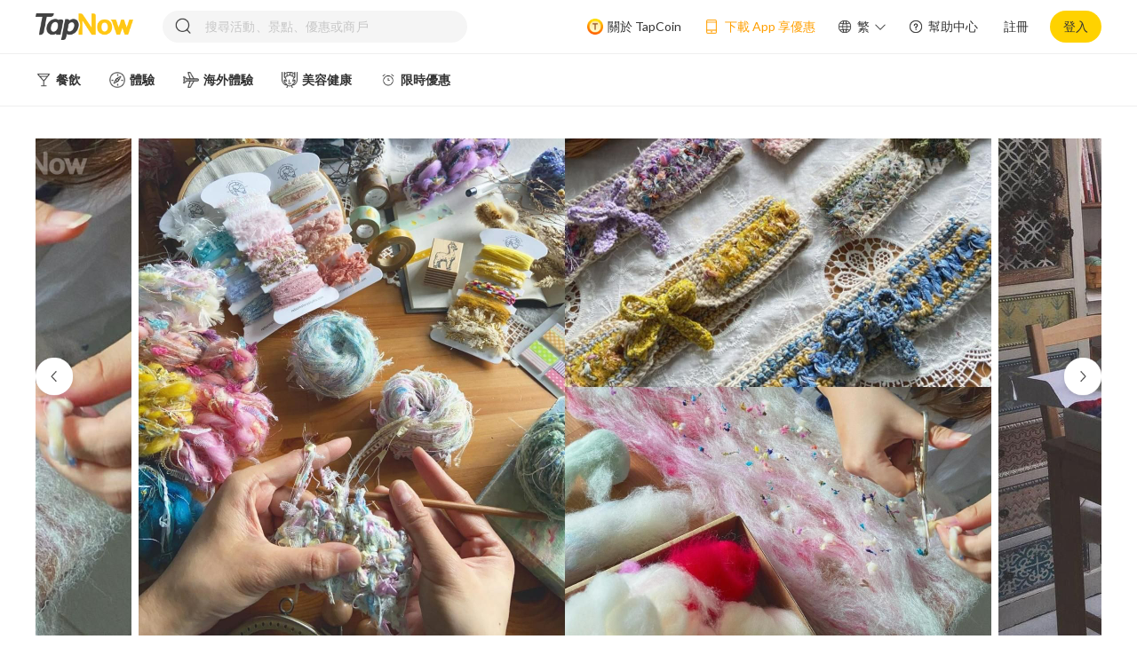

--- FILE ---
content_type: text/html; charset=utf-8
request_url: https://tapnow.com/zh-HK/detail?productId=61b1c71a75795445676f0931
body_size: 37281
content:
<!DOCTYPE html><html prefix="og: https://ogp.me/ns#" lang=en-US dir=ltr xmlns:cc="http://creativecommons.org/ns#" prefix="og: https://ogp.me/ns#"><head><title>【DIY工作坊】五大髮飾/袋子工作坊 低至$328｜DIY髮圈/髮帶、口金包/鉤織收納包/水桶包</title><meta name="description" content="親子/閏蜜好去處！Reborn Story 推出【五大DIY髮飾/袋子工作坊】優惠套票：低至$328，DIY紡製或鉤織出專屬的髮飾及袋子！包括髮圈、彩紗髮帶、迷你富士山口金包、創意鉤織收納包及手提水桶包。TapNow獨家！復古木棉花紡紗體驗工作坊送髮圈體驗，無需任何鉤織經驗，適合小朋友一同參與！" data-qmeta="description"><meta name="keywords" content="古早紡織體驗 低至$328【髮飾/袋子工作坊】DIY彩紗髮帶、迷你富士山口金包、鉤織收納包,工作坊,DIY,Reborn Story,古早紡織體驗,古早紡織,Spinning,髮飾,Headband,袋子,Storage Bag,彩紗髮帶,口金包,鉤織收納包" data-qmeta="keywords"><meta http-equiv="Content-Type" content="text/html; charset=UTF-8" data-qmeta="equiv"><meta property="og:title" content="古早紡織體驗 低至$328【髮飾/袋子工作坊】DIY彩紗髮帶、迷你富士山口金包、鉤織收納包" data-qmeta="ogTitle"><meta property="og:image" content="https://images.tapnow.com/cdn-cgi/image/width=1200,quality=85/public/products/0bf933ce-99b8-4fff-849c-1e7aed995738" data-qmeta="ogImage"><meta property="og:url" content="https://tapnow.com/zh-HK/detail?productId=61b1c71a75795445676f0931" data-qmeta="ogUrl"><meta property="og:description" content="優惠套票Highlight !【五大DIY髮飾/袋子工作坊】✓ 無需任何鉤織經驗，適合新手參與✓ 髮飾工作坊：髮圈、質感彩紗髮帶✓ 袋子工作坊：彩紗迷你富士山口金包、創意鉤織收納包及手提水桶包▼往下閱讀更多優惠詳情▼&nbsp; &nbsp;&nbsp;" data-qmeta="ogDescription"><meta property="og:site_name" content="TapNow" data-qmeta="ogSiteName"><meta property="og:type" content="website" data-qmeta="ogType"><link rel="stylesheet" href="https://fonts.googleapis.com/icon?family=Material+Icons" data-qmeta="material"><link rel="canonical" href="https://tapnow.com/zh-HK/detail" data-qmeta="canonical"><link rel="alternate" hreflang="en-us" href="https://tapnow.com/en-US/detail" data-qmeta="alternateen2"><link rel="alternate" hreflang="en-us" media="only screen and (max-width: 640px)" href="https://m.tapnow.com/en-US/detail" data-qmeta="alternateen"><link rel="alternate" hreflang="zh-hk" media="only screen and (max-width: 640px)" href="https://m.tapnow.com/zh-HK/detail" data-qmeta="alternatezh"><link rel="alternate" hreflang="x-default" media="only screen and (max-width: 640px)" href="https://m.tapnow.com/zh-HK/detail" data-qmeta="alternatede"><script type="application/ld+json" data-qmeta="ldJson">{ "@context": "http://schema.org" }</script><base href=/ ><meta charset=utf-8><meta http-equiv=Expires content=0><meta http-equiv=Pragma content=no-cache><meta http-equiv=Cache-control content=no-cache><meta http-equiv=Cache content=no-cache><meta name=format-detection content="telephone=no"><meta name=msapplication-tap-highlight content=no><meta name=theme-color><meta name=viewport content="user-scalable=no,initial-scale=1,maximum-scale=1,minimum-scale=1,width=device-width"><meta name=facebook-domain-verification content=m3ki406yao5ipki0xv2zizojmq7cv8><link rel=icon type=image/png sizes=128x128 href=icons/favicon-128x128.png><link rel=icon type=image/png sizes=96x96 href=icons/favicon-96x96.png><link rel=icon type=image/png sizes=32x32 href=icons/favicon-32x32.png><link rel=icon type=image/png sizes=16x16 href=icons/favicon-16x16.png><link rel=icon type=image/ico href=favicon.ico><link rel=mainfest href=mainfest.json><link rel=preconnect href=https://fonts.googleapis.com><link rel=preconnect href=https://fonts.gstatic.com crossorigin><link href="https://fonts.googleapis.com/css2?family=Lato:wght@400;700&display=swap" rel=stylesheet><script type="5c69f6add767578ca65f3826-text/javascript">(function (w, d, s, l, i) {
        w[l] = w[l] || [];
        w[l].push({
          'gtm.start': new Date().getTime(),
          event: 'gtm.js',
        });
        var f = d.getElementsByTagName(s)[0],
          j = d.createElement(s),
          dl = l != 'dataLayer' ? '&l=' + l : '';
        j.async = true;
        j.src = 'https://www.googletagmanager.com/gtm.js?id=' + i + dl;
        f.parentNode.insertBefore(j, f);
      })(window, document, 'script', 'dataLayer', 'GTM-NZ8QXDS');</script><script type="5c69f6add767578ca65f3826-text/javascript">!(function (f, b, e, v, n, t, s) {
        if (f.fbq) return;
        n = f.fbq = function () {
          n.callMethod
            ? n.callMethod.apply(n, arguments)
            : n.queue.push(arguments);
        };
        if (!f._fbq) f._fbq = n;
        n.push = n;
        n.loaded = !0;
        n.version = '2.0';
        n.queue = [];
        t = b.createElement(e);
        t.async = !0;
        t.src = v;
        s = b.getElementsByTagName(e)[0];
        s.parentNode.insertBefore(t, s);
      })(
        window,
        document,
        'script',
        'https://connect.facebook.net/en_US/fbevents.js'
      );
      fbq('init', '401890091250113');
      fbq('track', 'PageView');</script><noscript><img height=1 width=1 style="display: none" src="https://www.facebook.com/tr?id=401890091250113&ev=PageView&noscript=1"></noscript><script type="5c69f6add767578ca65f3826-text/javascript">var onloadCallback = function () {
        console.log('grecaptcha is ready!');
      };</script><script src="https://plsdk.chatbooster.ai/plsdk/main/PlSdk.umd.cjs?v=8" type="5c69f6add767578ca65f3826-text/javascript"></script><script type="5c69f6add767578ca65f3826-text/javascript">// console.log('tapnow update pl sdk config', window.PlSdk);
      window.PlSdk.updateConfigInfo({
        partnerAppId: 'a5302299eb3e497eab6deec855ba1618',
        pixelId: '401890091250113',
      });</script> <link rel="stylesheet" href="/css/vendor.310326a6.css"><link rel="stylesheet" href="/css/app.f0ab67a2.css"><link rel="stylesheet" href="/css/820.71ef136b.css"><link rel="stylesheet" href="/css/504.bc02547f.css"><link rel="stylesheet" href="/css/chunk-common.06700673.css"></head><body class="desktop no-touch body--light" data-server-rendered action-scope="xyz"><noscript data-qmeta="default">This is content for browsers with no JS (or disabled JS)</noscript><script id="qmeta-init" type="5c69f6add767578ca65f3826-text/javascript">window.__Q_META__={"title":"【DIY工作坊】五大髮飾/袋子工作坊 低至$328｜DIY髮圈/髮帶、口金包/鉤織收納包/水桶包","meta":{"description":{"name":"description","content":"親子/閏蜜好去處！Reborn Story 推出【五大DIY髮飾/袋子工作坊】優惠套票：低至$328，DIY紡製或鉤織出專屬的髮飾及袋子！包括髮圈、彩紗髮帶、迷你富士山口金包、創意鉤織收納包及手提水桶包。TapNow獨家！復古木棉花紡紗體驗工作坊送髮圈體驗，無需任何鉤織經驗，適合小朋友一同參與！"},"keywords":{"name":"keywords","content":"古早紡織體驗 低至$328【髮飾/袋子工作坊】DIY彩紗髮帶、迷你富士山口金包、鉤織收納包,工作坊,DIY,Reborn Story,古早紡織體驗,古早紡織,Spinning,髮飾,Headband,袋子,Storage Bag,彩紗髮帶,口金包,鉤織收納包"},"equiv":{"http-equiv":"Content-Type","content":"text/html; charset=UTF-8"},"ogTitle":{"property":"og:title","content":"古早紡織體驗 低至$328【髮飾/袋子工作坊】DIY彩紗髮帶、迷你富士山口金包、鉤織收納包"},"ogImage":{"property":"og:image","content":"https://images.tapnow.com/cdn-cgi/image/width=1200,quality=85/public/products/0bf933ce-99b8-4fff-849c-1e7aed995738"},"ogUrl":{"property":"og:url","content":"https://tapnow.com/zh-HK/detail?productId=61b1c71a75795445676f0931"},"ogDescription":{"property":"og:description","content":"優惠套票Highlight !【五大DIY髮飾/袋子工作坊】✓ 無需任何鉤織經驗，適合新手參與✓ 髮飾工作坊：髮圈、質感彩紗髮帶✓ 袋子工作坊：彩紗迷你富士山口金包、創意鉤織收納包及手提水桶包▼往下閱讀更多優惠詳情▼&nbsp; &nbsp;&nbsp;"},"ogSiteName":{"property":"og:site_name","content":"TapNow"},"ogType":{"property":"og:type","content":"website"}},"link":{"material":{"rel":"stylesheet","href":"https://fonts.googleapis.com/icon?family=Material+Icons"},"canonical":{"rel":"canonical","href":"https://tapnow.com/zh-HK/detail"},"alternateen2":{"rel":"alternate","hreflang":"en-us","href":"https://tapnow.com/en-US/detail"},"alternateen":{"rel":"alternate","hreflang":"en-us","media":"only screen and (max-width: 640px)","href":"https://m.tapnow.com/en-US/detail"},"alternatezh":{"rel":"alternate","hreflang":"zh-hk","media":"only screen and (max-width: 640px)","href":"https://m.tapnow.com/zh-HK/detail"},"alternatede":{"rel":"alternate","hreflang":"x-default","media":"only screen and (max-width: 640px)","href":"https://m.tapnow.com/zh-HK/detail"}},"htmlAttr":{"xmlns:cc":"http://creativecommons.org/ns#","prefix":"og: https://ogp.me/ns#"},"bodyAttr":{"action-scope":"xyz"},"script":{"ldJson":{"type":"application/ld+json","innerHTML":"{ \"@context\": \"http://schema.org\" }"}}}</script> <script src=https://appleid.cdn-apple.com/appleauth/static/jsapi/appleid/1/en_US/appleid.auth.js type="5c69f6add767578ca65f3826-text/javascript"></script><noscript><iframe src="https://www.googletagmanager.com/ns.html?id=GTM-NZ8QXDS" height=0 width=0 style="display: none; visibility: hidden"></iframe></noscript><div id=q-app><div class="q-layout q-layout--standard" style="min-height:0px;display:none;" data-v-2aafb8ff><!----><!----><div data-v-2aafb8ff><!----><!----><div class="q-page-container" style="padding-top:;" data-v-2aafb8ff><!----><main class="q-page row justify-evenly" style="min-height:100vh;" data-v-2aafb8ff data-v-8ed7063a><div class="detail-page" data-v-8ed7063a><div class="detail-page-mao" style="display:none;" data-v-8ed7063a><div style="width:1200px;margin:0 auto;" data-v-8ed7063a><div class="q-tabs row no-wrap items-center q-tabs--not-scrollable q-tabs--horizontal q-tabs__arrows--inside q-tabs--dense bg-white text-orange" role="tablist" style="height:50px;" data-v-8ed7063a><!----><div class="q-tabs__content row no-wrap items-center self-stretch hide-scrollbar relative-position q-tabs__content--align-left q-tab-custom"><div class="q-tab relative-position self-stretch flex flex-center text-center q-tab--active q-tab--no-caps q-focusable q-hoverable cursor-pointer" tabindex="0" role="tab" aria-selected="true" data-v-8ed7063a><div class="q-focus-helper" tabindex="-1"></div><div class="q-tab__content self-stretch flex-center relative-position q-anchor--skip non-selectable column"><div class="q-tab__label">方案選項</div></div><div class="q-tab__indicator absolute-bottom"></div></div><div class="q-tab relative-position self-stretch flex flex-center text-center q-tab--inactive q-tab--no-caps q-focusable q-hoverable cursor-pointer" tabindex="0" role="tab" aria-selected="false" style="display:none;" data-v-8ed7063a><div class="q-focus-helper" tabindex="-1"></div><div class="q-tab__content self-stretch flex-center relative-position q-anchor--skip non-selectable column"><div class="q-tab__label">最新評價</div></div><div class="q-tab__indicator absolute-bottom"></div></div><div class="q-tab relative-position self-stretch flex flex-center text-center q-tab--inactive q-tab--no-caps q-focusable q-hoverable cursor-pointer" tabindex="0" role="tab" aria-selected="false" data-v-8ed7063a><div class="q-focus-helper" tabindex="-1"></div><div class="q-tab__content self-stretch flex-center relative-position q-anchor--skip non-selectable column"><div class="q-tab__label">商品介紹</div></div><div class="q-tab__indicator absolute-bottom"></div></div><div class="q-tab relative-position self-stretch flex flex-center text-center q-tab--inactive q-tab--no-caps q-focusable q-hoverable cursor-pointer" tabindex="0" role="tab" aria-selected="false" data-v-8ed7063a><div class="q-focus-helper" tabindex="-1"></div><div class="q-tab__content self-stretch flex-center relative-position q-anchor--skip non-selectable column"><div class="q-tab__label">體驗地點</div></div><div class="q-tab__indicator absolute-bottom"></div></div><div class="q-tab relative-position self-stretch flex flex-center text-center q-tab--inactive q-tab--no-caps q-focusable q-hoverable cursor-pointer" tabindex="0" role="tab" aria-selected="false" style="display:none;" data-v-8ed7063a><div class="q-focus-helper" tabindex="-1"></div><div class="q-tab__content self-stretch flex-center relative-position q-anchor--skip non-selectable column"><div class="q-tab__label">用戶評價</div></div><div class="q-tab__indicator absolute-bottom"></div></div><div class="q-tab relative-position self-stretch flex flex-center text-center q-tab--inactive q-tab--no-caps q-focusable q-hoverable cursor-pointer" tabindex="0" role="tab" aria-selected="false" data-v-8ed7063a><div class="q-focus-helper" tabindex="-1"></div><div class="q-tab__content self-stretch flex-center relative-position q-anchor--skip non-selectable column"><div class="q-tab__label">常見問題</div></div><div class="q-tab__indicator absolute-bottom"></div></div></div><i class="q-icon notranslate material-icons q-tabs__arrow q-tabs__arrow--left absolute q-tab__icon" style="" aria-hidden="true" role="presentation">chevron_left</i><i class="q-icon notranslate material-icons q-tabs__arrow q-tabs__arrow--right absolute q-tab__icon q-tabs__arrow--faded" style="" aria-hidden="true" role="presentation">chevron_right</i></div></div></div><div class="home_carousel" data-v-8ed7063a><div class="carousel-wrap flex justify-center" data-v-8ed7063a><div class="box-wrap" data-v-8ed7063a><div class="relative-position" style="width:1200px;" data-v-8ed7063a><div class="swiper-btn swiper-prev-btn" style="bottom:278px;"><img src="[data-uri]" alt="left icon"></div><div class="swiper-wrap"><div class="swiper-item-wrap flex no-wrap" style="transform:translateX(0px);"><!--[--><div class="swiper-area flex no-wrap" data-v-8ed7063a data-v-df0bda26><img class="swiper-default-pic swiper-center-pic" src="https://images.tapnow.com/cdn-cgi/image/quality=85/public/products/a91ba5b6-2bb9-43db-8ddc-9f1bdd38ffa8" alt="swiper icon" data-v-df0bda26><img class="swiper-default-pic swiper-center-pic" src="https://images.tapnow.com/cdn-cgi/image/quality=85/public/products/3f3a7b62-fd98-4999-a843-7adc3dab1389" alt="swiper icon" data-v-df0bda26><!--[--><img class="swiper-default-pic swiper-center-pic" src="https://images.tapnow.com/cdn-cgi/image/quality=85/public/products/0bf933ce-99b8-4fff-849c-1e7aed995738" alt="swiper icon" data-v-df0bda26><img class="swiper-default-pic swiper-center-pic" src="https://images.tapnow.com/cdn-cgi/image/quality=85/public/products/b159c5c5-60c2-4076-a5ea-7e2d377f2012" alt="swiper icon" data-v-df0bda26><img class="swiper-default-pic swiper-center-pic" src="https://images.tapnow.com/cdn-cgi/image/quality=85/public/products/980501da-5249-439e-9045-2aac1a7854b6" alt="swiper icon" data-v-df0bda26><img class="swiper-default-pic swiper-center-pic" src="https://images.tapnow.com/cdn-cgi/image/quality=85/public/products/450f4112-9ce6-4202-bed0-5af6dd38746f" alt="swiper icon" data-v-df0bda26><img class="swiper-default-pic swiper-center-pic" src="https://images.tapnow.com/cdn-cgi/image/quality=85/public/products/5884cc8d-4470-42f5-b3f7-ec58a4cd7a5c" alt="swiper icon" data-v-df0bda26><img class="swiper-default-pic swiper-center-pic" src="https://images.tapnow.com/cdn-cgi/image/quality=85/public/products/08f052e2-bcff-4ee6-806c-1d2a1da7a648" alt="swiper icon" data-v-df0bda26><img class="swiper-default-pic swiper-center-pic" src="https://images.tapnow.com/cdn-cgi/image/quality=85/public/products/17485fff-1375-4a0b-8094-d8274d15264b" alt="swiper icon" data-v-df0bda26><img class="swiper-default-pic swiper-center-pic" src="https://images.tapnow.com/cdn-cgi/image/quality=85/public/products/8f1ca070-f489-492c-8029-20b4b1b26eca" alt="swiper icon" data-v-df0bda26><img class="swiper-default-pic swiper-center-pic" src="https://images.tapnow.com/cdn-cgi/image/quality=85/public/products/a91ba5b6-2bb9-43db-8ddc-9f1bdd38ffa8" alt="swiper icon" data-v-df0bda26><img class="swiper-default-pic swiper-center-pic" src="https://images.tapnow.com/cdn-cgi/image/quality=85/public/products/3f3a7b62-fd98-4999-a843-7adc3dab1389" alt="swiper icon" data-v-df0bda26><!--]--><img class="swiper-default-pic swiper-center-pic" src="https://images.tapnow.com/cdn-cgi/image/quality=85/public/products/0bf933ce-99b8-4fff-849c-1e7aed995738" alt="swiper icon" data-v-df0bda26><img class="swiper-default-pic swiper-center-pic" src="https://images.tapnow.com/cdn-cgi/image/quality=85/public/products/b159c5c5-60c2-4076-a5ea-7e2d377f2012" alt="swiper icon" data-v-df0bda26></div><!--]--></div></div><div class="swiper-btn swiper-next-btn" style="bottom:278px;"><img src="[data-uri]" alt="right icon"></div></div></div></div></div><div class="detailPage-title-main" data-v-8ed7063a><div class="detailPage-detail-main" data-v-8ed7063a><div class="q-breadcrumbs text-brown" data-v-8ed7063a><div class="flex items-center justify-start q-gutter-sm"><div class="flex items-center"><span class="q-breadcrumbs__el q-link flex inline items-center relative-position q-link--focusable bradrumbs-el" data-v-8ed7063a><a href="/zh-HK/" target data-v-8ed7063a data-v-07e4c06c><!--[-->首頁<!--]--></a></span></div><div class="q-breadcrumbs__separator"><i class="q-icon notranslate material-icons" style="font-size:1em;color:#b2b2b2;" aria-hidden="true" role="presentation" data-v-8ed7063a>chevron_right</i></div><div class="flex items-center q-breadcrumbs--last"><span class="q-breadcrumbs__el q-link flex inline items-center relative-position q-link--focusable bradrumbs-el" data-v-8ed7063a><a href="/zh-HK/search?categoryId=6062ec1a2d31b25ea446c7ac" target data-v-8ed7063a data-v-07e4c06c><!--[-->體驗<!--]--></a></span></div></div></div><h1 class="detailPage-detail-main-title text-weight-bold" data-v-8ed7063a>古早紡織體驗 低至$328【髮飾/袋子工作坊】DIY彩紗髮帶、迷你富士山口金包、鉤織收納包</h1><!----><!----><div class="district-wrap flex no-wrap" data-v-8ed7063a><img class="district-img" src="[data-uri]" alt="location" data-v-8ed7063a><div id="content" class="word" content="火炭" data-v-8ed7063a>火炭 <!----></div></div><ul class="flex detailPage-detail-ul" data-v-8ed7063a><!--[--><li data-v-8ed7063a><img src="https://images.tapnow.com/public/icons/default/show_mobile_or_printed_voucher.png" alt="icon" data-v-8ed7063a><span data-v-8ed7063a>請出示手機電子憑證或列印憑證副本</span></li><li data-v-8ed7063a><img src="https://images.tapnow.com/public/icons/default/open_date_ticket.png" alt="icon" data-v-8ed7063a><span data-v-8ed7063a>有效期內使用</span></li><!--]--></ul></div><div class="detailPage-detail-right" data-v-8ed7063a><div class="q-card detailPage-buy-btn" data-v-8ed7063a><div class="q-card__section q-card__section--vert" data-v-8ed7063a><div class="flex items-center justify-between" data-v-8ed7063a><div data-v-8ed7063a><div class="detailPage-buy-btn-old-price" data-v-8ed7063a>HK$368</div><div class="detailPage-buy-btn-price text-weight-bold flex" data-v-8ed7063a><!----><span data-v-8ed7063a>HK$328</span><span class="price-from" data-v-8ed7063a>起</span></div></div><div style="" class="soldout-box flex items-center justify-center" data-v-8ed7063a>售罄</div></div><!----><div style="margin:6px 0 16px 0;" data-v-8ed7063a></div><button class="q-btn q-btn-item non-selectable no-outline q-btn--unelevated q-btn--rectangle bg-primary text-#333333 q-btn--actionable q-focusable q-hoverable q-btn--no-uppercase text-weight-bold left-card-btn" style="" tabindex="0" type="submit" data-v-8ed7063a><span class="q-focus-helper"></span><span class="q-btn__content text-center col items-center q-anchor--skip justify-center row"><!--[--><img class="alarm-icon" src="[data-uri]" data-v-8ed7063a><span data-v-8ed7063a>再上架通知</span><!--]--></span></button></div></div><!----><div class="detailPage-download about-tapcoin flex no-wrap cursor-pointer" data-v-8ed7063a><img src="[data-uri]" alt="gift icon" data-v-8ed7063a><div data-v-8ed7063a><div data-v-8ed7063a>完成活動即有機會賺取  <span style="font-weight:700;color:#ff521b;margin-left:4px;" data-v-8ed7063a>TapCoin</span>！</div><span style="text-decoration:underline;font-size:12px;" data-v-8ed7063a>了解更多</span></div></div><div class="detailPage-download flex no-wrap cursor-pointer" data-v-8ed7063a><img src="[data-uri]" alt="phone icon" data-v-8ed7063a><div data-v-8ed7063a>下載 App 後首次購買，輸入優惠碼  <span style="font-weight:700;color:#ff521b;" data-v-8ed7063a>APP15</span>，消費滿 HK$300 即可享 HK$15 優惠！</div></div></div></div><div class="detail-page-explain ul-ol-class" data-v-8ed7063a><div style="overflow:hidden;" data-v-8ed7063a><b><font size="3">優惠套票Highlight !</font></b><div><b><font size="3"><br></font></b></div><div><b><font size="3">【五大DIY髮飾/袋子工作坊】</font></b></div><div><font size="3"><font color="#ff9f00">✓</font> 無需任何鉤織經驗，適合新手參與</font></div><div><font size="3"><font color="#ff9f00">✓</font> 髮飾工作坊：髮圈、質感彩紗髮帶</font></div><div><font size="3"><font color="#ff9f00">✓</font> 袋子工作坊：彩紗迷你富士山口金包、創意鉤織收納包及手提水桶包</font></div><div><b><font size="3"><br></font></b></div><div><font size="3"><b><font color="#ff9f00">▼</font>往下閱讀更多優惠詳情<font color="#ff9f00">▼</font>&nbsp; </b>&nbsp;&nbsp;</font></div></div></div><div class="program-options" data-v-8ed7063a><div class="flex" id="programOptions" data-v-8ed7063a><div class="chunk" data-v-8ed7063a></div><span class="chunk-title text-weight-bold" data-v-8ed7063a>方案選項</span></div><div class="program-options-main" id="programOptionsMain" data-v-8ed7063a><div class="program-options-main-form" data-v-8ed7063a><div class="program-options-main-form-tip flex justify-center items-center" style="display:none;" data-v-8ed7063a><div data-v-8ed7063a></div></div><div class="program-options-main-form-date" data-v-8ed7063a><div class="program-options-main-form-title flex items-center justify-between" data-v-8ed7063a><div data-v-8ed7063a>請選擇預訂選項</div><div class="reset-option" data-v-8ed7063a><img src="[data-uri]" alt="reset icon" data-v-8ed7063a> 重設選項</div></div><!----><!----><!----><div class="program-options-main-form-date-title" data-v-8ed7063a>方案類型</div><div class="program-options-main-form-date-programType" data-v-8ed7063a><div class="q-btn-group row no-wrap inline q-btn-toggle" data-v-8ed7063a><button class="q-btn q-btn-item non-selectable no-outline q-btn--standard q-btn--rectangle disabled unselected" style="" tabindex="-1" type="button" disabled aria-disabled="true" aria-pressed="false"><span class="q-focus-helper"></span><span class="q-btn__content text-center col items-center q-anchor--skip justify-center row"><span class="block">TapNow獨家! 每位$328【木棉花紡紗髮圈工作坊】											</span><div class="absolute left-icon" data-v-8ed7063a><img src="[data-uri]" style="width:32px;height:28px;" alt="soldout icon" data-v-8ed7063a><!----></div></span></button><button class="q-btn q-btn-item non-selectable no-outline q-btn--standard q-btn--rectangle disabled unselected" style="" tabindex="-1" type="button" disabled aria-disabled="true" aria-pressed="false"><span class="q-focus-helper"></span><span class="q-btn__content text-center col items-center q-anchor--skip justify-center row"><span class="block">每位$358【彩紗富士山口金包工作坊】											</span><div class="absolute left-icon" data-v-8ed7063a><img src="[data-uri]" style="width:32px;height:28px;" alt="soldout icon" data-v-8ed7063a><!----></div></span></button><button class="q-btn q-btn-item non-selectable no-outline q-btn--standard q-btn--rectangle disabled unselected" style="" tabindex="-1" type="button" disabled aria-disabled="true" aria-pressed="false"><span class="q-focus-helper"></span><span class="q-btn__content text-center col items-center q-anchor--skip justify-center row"><span class="block">每位$458【彩紗髮帶工作坊】											</span><div class="absolute left-icon" data-v-8ed7063a><img src="[data-uri]" style="width:32px;height:28px;" alt="soldout icon" data-v-8ed7063a><!----></div></span></button><button class="q-btn q-btn-item non-selectable no-outline q-btn--standard q-btn--rectangle disabled unselected" style="" tabindex="-1" type="button" disabled aria-disabled="true" aria-pressed="false"><span class="q-focus-helper"></span><span class="q-btn__content text-center col items-center q-anchor--skip justify-center row"><span class="block">每位$478【鉤織收納包工作坊】											</span><div class="absolute left-icon" data-v-8ed7063a><img src="[data-uri]" style="width:32px;height:28px;" alt="soldout icon" data-v-8ed7063a><!----></div></span></button><button class="q-btn q-btn-item non-selectable no-outline q-btn--standard q-btn--rectangle disabled unselected" style="" tabindex="-1" type="button" disabled aria-disabled="true" aria-pressed="false"><span class="q-focus-helper"></span><span class="q-btn__content text-center col items-center q-anchor--skip justify-center row"><span class="block">每位$588【手提水桶包工作坊】											</span><div class="absolute left-icon" data-v-8ed7063a><img src="[data-uri]" style="width:32px;height:28px;" alt="soldout icon" data-v-8ed7063a><!----></div></span></button></div></div><!----><div class="purchased-wrap" id="purchased-wrap" style="display:none;" data-v-8ed7063a><div class="purchased-title" data-v-8ed7063a>一併訂購</div><div class="purchased-content" data-v-8ed7063a><!--[--><!--]--></div></div><div class="flex justify-between items-center" style="margin-top:52px;" data-v-8ed7063a><div class="amount-wrap" data-v-8ed7063a><span class="flex items-center" data-v-8ed7063a>數量 <!----></span></div><div class="flex items-center" data-v-8ed7063a><!----><div class="flex add-num" style="margin-left:12px;" data-v-8ed7063a><button class="q-btn q-btn-item non-selectable no-outline q-btn--flat q-btn--rectangle disabled no-shadow add-num-btn cursor-pointer" style="" tabindex="-1" type="button" disabled aria-disabled="true" data-v-8ed7063a><span class="q-focus-helper"></span><span class="q-btn__content text-center col items-center q-anchor--skip justify-center row"><i class="las la-minus" data-v-8ed7063a></i></span></button><div class="amount text-weight-bold" style="color:#d8d8d8;" data-v-8ed7063a> 0 </div><button class="q-btn q-btn-item non-selectable no-outline q-btn--flat q-btn--rectangle disabled no-shadow add-num-btn cursor-pointer" style="" tabindex="-1" type="button" disabled aria-disabled="true" data-v-8ed7063a><span class="q-focus-helper"></span><span class="q-btn__content text-center col items-center q-anchor--skip justify-center row"><i class="las la-plus" data-v-8ed7063a></i></span></button></div></div></div></div><div class="purchased-accounts flex items-center" style="display:none;" data-v-8ed7063a><span data-v-8ed7063a>一併訂購</span><span class="purchased-money" data-v-8ed7063a>HK$0</span><div class="purchased-note-wrap flex" data-v-8ed7063a><img src="[data-uri]" alt="tapcoin icon" data-v-8ed7063a><div class="purchased-note-content-wrap" data-v-8ed7063a><div class="purchased-note-content" data-v-8ed7063a><div class="purchased-note-item-wrap" data-v-8ed7063a><!--[--><!--]--></div><div class="purchased-note-line" data-v-8ed7063a></div><div class="purchased-note-amount flex justify-between" data-v-8ed7063a><span data-v-8ed7063a>數量</span><span data-v-8ed7063a>1</span></div></div><div class="purchased-note-triangle" data-v-8ed7063a></div></div></div></div><div class="settle-accounts flex justify-between" data-v-8ed7063a><div data-v-8ed7063a><!----><div style="display:inline-block;" data-v-8ed7063a><span class="settle-price" data-v-8ed7063a>HK$368</span><!----><span class="settle-special" style="" data-v-8ed7063a>HK$328</span></div><span class="settle-word" data-v-8ed7063a>起</span></div><div class="flex items-center" data-v-8ed7063a><!----><!----><button class="q-btn q-btn-item non-selectable no-outline q-btn--unelevated q-btn--rectangle bg-soldout text-soldout disabled q-btn--no-uppercase text-weight-bold btn-height-radius test111" style="width:157px;height:44px;font-size:16px;" tabindex="-1" type="submit" disabled aria-disabled="true" id="buy-btn" data-v-8ed7063a><span class="q-focus-helper"></span><span class="q-btn__content text-center col items-center q-anchor--skip justify-center row"><span class="block">售罄</span></span><!----></button></div></div><div class="tapcoin-wrap flex items-center" data-v-8ed7063a><img src="[data-uri]" alt="tapcoin icon" data-v-8ed7063a><div class="tapcoin-word flex items-center" data-v-8ed7063a>完成活動即有機會賺取  <span style="margin-left:4px;" data-v-8ed7063a>TapCoin</span>！ <div class="tapcoin-tip flex items-center" style="display:none;" data-v-8ed7063a><img src="[data-uri]" alt="tapcoin icon" data-v-8ed7063a><div class="tapcoin-tip-info-wrap" data-v-8ed7063a><div class="tapcoin-tip-info flex items-center no-wrap" data-v-8ed7063a><img src="[data-uri]" alt="tapcoin icon" data-v-8ed7063a><span style="color:#ff521b;font-weight:700;" data-v-8ed7063a>NaN TapCoin</span><span style="margin-left:4px;" data-v-8ed7063a>可抵扣 HK$NaN</span></div><div class="tapcoin-tip-rectangle" data-v-8ed7063a></div></div></div></div></div></div><div class="line" data-v-8ed7063a></div><div class="program-options-main-detail" style="top:0px;display:none;" data-v-8ed7063a><div class="program-options-main-detail-carousel" data-v-8ed7063a><div class="q-carousel q-panel-parent q-carousel--with-padding" style="height:163px;" data-v-8ed7063a><div class="q-carousel__slides-container"></div></div><div class="detail-carousel-item" data-v-8ed7063a><!----></div></div><!----><!----><div class="line" data-v-8ed7063a></div><div class="flex" data-v-8ed7063a><div class="chunks" data-v-8ed7063a></div><span class="chunk-titles text-weight-bold" data-v-8ed7063a>詳情</span></div><div style="margin-bottom:12px;" data-v-8ed7063a><div class="text-weight-bold" data-v-8ed7063a>有效兌換期</div><div data-v-8ed7063a>NaN年NaN月NaN日-NaN年NaN月NaN日</div></div><div data-v-8ed7063a><div class="ul-ol-class program-options-main-detail-cost-or-facility" data-v-8ed7063a></div></div><div class="show-all cursor-pointer text-weight-bold" data-v-8ed7063a>顯示全部</div></div><div class="triangle-left" style="top:20px;display:none;" data-v-8ed7063a></div></div></div><!----><div class="stroke-introduced" data-v-8ed7063a><div class="flex" id="strokeIntroduced" data-v-8ed7063a><div class="chunk" data-v-8ed7063a></div><span class="chunk-title text-weight-bold" data-v-8ed7063a>商品介紹</span></div><div class="stroke-introduced-img ul-ol-class" data-v-8ed7063a><div data-v-8ed7063a><!--[--><div style="overflow:hidden;" data-v-8ed7063a><font size="3">Reborn Story 致力推廣<b>古早纺紗工藝</b>，聯同TapNow推出<b>【五大DIY髮飾/袋子工作坊】</b>優惠套票：<b>低至$328</b>，就可以親身紡製或鉤織出專屬的髮飾及袋子！<b>髮飾工作坊</b>包括：<b>【復古木棉花紡紗體驗工作坊｜TapNow獨家! 送髮圈體驗】</b>及<b>【質感彩紗髮帶工作坊】</b>，可以把親手紡製的獨特紗線變成甜美可愛的髮圈及製作富個人特色的手工髮帶；<b>袋子工作坊</b>包括：<b>彩紗迷你富士山口金包</b>、<b>創意鉤織收納包</b>及<b>手提水桶包</b>。所有工作坊無需任何鉤織經驗，適合新手朋友參與，而且【髮圈體驗】更適合<b>小朋友一同參與</b>，親子、閏蜜好去處！</font><div><font size="3"><br></font></div><div><font size="3"><img src="https://images.tapnow.com/cdn-cgi/image/quality=100/public/products/5658fc05-8fb0-4dc4-b807-42692fdcb286" style="cursor: zoom-in;" alt=""></font><div><font size="3"><font color="#ff9f00">▲</font> Reborn Story創辦人Cath Lau是本地少數的手工紡紗工匠及天然織維工藝師，遊走日本、台灣等地學習紡紗及織布技藝。</font></div><div><font size="3"><br></font></div><div><font size="3"><img src="https://images.tapnow.com/cdn-cgi/image/quality=100/public/products/d360451b-49aa-4076-b2af-334360bce95d" style="cursor: zoom-in;" alt=""><br></font></div><div><font size="3"><font color="#ff9f00">▲</font> 參加者可學習各種不同線材的原材料，為纖維進行梳理、混色、紡線、織布以至設計成各式各樣的工藝品。</font></div><div><font size="3"><br></font></div><div><font size="3"><img src="https://images.tapnow.com/cdn-cgi/image/quality=100/public/products/34d47895-fecc-433f-bcd9-102bfa3d02a4" style="cursor: zoom-in;" alt=""><br></font></div><div><font size="3"><font color="#ff9f00">▲</font> <b>髮帶工作坊</b>提供超過二十款以上的特色彩線球可供選擇，輕鬆體驗鉤織之樂和設計專屬個人風格的髮帶。</font></div><div><font size="3"><br></font></div><div><font size="3"><img src="https://images.tapnow.com/cdn-cgi/image/quality=100/public/products/1b91dd0a-39d4-49c0-8aae-4aba5f4356ef" style="cursor: zoom-in;" alt=""><br></font></div><div><font size="3"><font color="#ff9f00">▲</font> <b>鉤織工作坊</b>讓你親手鉤織出一個專屬的創意鉤織收納包或手提水桶包！<br></font></div><div><font size="3"><br></font></div><div><font size="3"><b>方案A：TapNow獨家! 每位$328【木棉花紡紗髮圈工作坊】</b><img src="https://images.tapnow.com/cdn-cgi/image/quality=100/public/products/07f8b2ac-c6a7-431c-a72e-069e9493c0b8" style="cursor: zoom-in;" alt=""></font></div><div><font size="3"><b>復古木棉花紡紗體驗工作坊 (1小時) 內容：</b><br></font></div><div><font size="3"><font color="#ff9f00">✓</font> 導師會先介紹各種植物纖維的功用以及特性</font></div><div><font size="3"><font color="#ff9f00">✓</font> 接著教授正確使用紡錘的技巧、不同紡線手法、各種纖維混合紡線法和線球混色設計</font></div><div><font size="3"><font color="#ff9f00">✓</font> 將學習線材製成品後續處理、定線、清洗方法</font></div><div><font size="3"><font color="#ff9f00">✓</font> 可以親身體驗透過把天然纖維如羊毛、棉花等由梳理、混色以至手紡成色彩獨特的質感線材</font></div><div><font size="3"><br></font></div><div><font size="3"><b>【TapNow獨家! 送髮圈體驗】內容：</b><img src="https://images.tapnow.com/cdn-cgi/image/quality=100/public/products/6bbd4cb1-56a2-4468-a03c-aa21f0737d4f" style="cursor: zoom-in;" alt=""></font></div><div><font size="3"><font color="#ff9f00">✓</font> 每位參加者可即日參與【TapNow獨家送 - 彩紗髮圈體驗】<br></font></div><div><font size="3"><font color="#ff9f00">✓</font> 即場把親手紡製的獨特紗線變成甜美可愛的髮飾</font></div><div><font size="3"><font color="#ff9f00">✓</font> 工作坊程序簡易，小朋友亦可一同參與</font></div><div><font size="3"><br></font></div><div><font size="3"><b>方案B：每位$358【彩紗富士山口金包工作坊】</b><img src="https://images.tapnow.com/cdn-cgi/image/quality=100/public/products/572d6790-5ea7-4277-8181-bda266bcbe4e" style="cursor: zoom-in;" alt=""></font></div><div><font size="3"><b>彩紗富士山口金包工作坊 (2小時) 內容：</b><br></font></div><div><font size="3"><font color="#ff9f00">✓</font> 體驗到由不同纖維手紡成質感線材再演變成實用小織物的奇妙過程</font></div><div><font size="3"><font color="#ff9f00">✓</font> 製作由彩紗製成的迷你富士山口金包</font></div><div><font size="3"><br></font></div><div><font size="3"><b>方案C：每位$458【彩紗髮帶工作坊】</b><img src="https://images.tapnow.com/cdn-cgi/image/quality=100/public/products/f0ea1c43-4cbb-445c-a4fb-c4953cbf4132" style="cursor: zoom-in;" alt=""></font></div><div><font size="3"><b>彩紗髮帶工作坊 (3小時) 內容：</b><br></font></div><div><font size="3"><font color="#ff9f00">✓</font> 輕鬆體驗鉤織之樂和設計專屬個人風格的髮帶</font></div><div><font size="3"><font color="#ff9f00">✓</font> 製作適合自己粗幼長短和富個人特色的手工髮帶</font></div><div><font size="3"><font color="#ff9f00">✓</font> 髮帶有兩種展示戴法（蝴蝶結可放於額前/頭髮背面，以配襯不同服飾造型）&nbsp;</font></div><div><font size="3"><font color="#ff9f00">✓</font> 超過二十款以上的特色彩線球可供選擇（亦可為您製作個人專屬色系線材）</font></div><div><font size="3"><font color="#ff9f00">✓</font> 無需任何鉤織經驗，適合新手朋友參與</font></div><div><font size="3"><br></font></div><div><font size="3"><b>方案D：每位$478【鉤織收納包工作坊】</b><img src="https://images.tapnow.com/cdn-cgi/image/quality=100/public/products/953f1508-53a7-4e5b-8dd0-0565af684778" style="cursor: zoom-in;" alt=""></font></div><div><font size="3"><b>鉤織收納包工作坊 (3小時) 內容：</b><br></font></div><div><font size="3"><font color="#ff9f00">✓</font> 自選喜好的獨特紗線色系親手鉤織一個專屬個人風格與大小的收納包</font></div><div><font size="3"><font color="#ff9f00">✓</font> 不論是袋身的大小尺寸，也可以為自己的需要而度身訂製</font></div><div><font size="3"><font color="#ff9f00">✓</font> 無需任何鉤織經驗，適合對鉤織有興趣既朋友</font></div><div><font size="3"><br></font></div><div><font size="3"><b>方案E：每位$588【手提水桶包工作坊】</b><img src="https://images.tapnow.com/cdn-cgi/image/quality=100/public/products/d6bd5b03-d7e3-49d3-a891-2337d7fc76c9" style="cursor: zoom-in;" alt=""></font></div><div><font size="3"><b>手提水桶包工作坊 (3.5小時) 內容：</b><br></font></div><div><font size="3"><font color="#ff9f00">✓</font> 教授鉤織水桶包底身基本技巧、混合線材接駁之不同方法、完美收結等技巧</font></div><div><font size="3"><font color="#ff9f00">✓</font> 製作一個屬於自己的鉤織水桶包</font></div><div><font size="3"><font color="#ff9f00">✓</font> 天然系列的苧麻纖維造起袋來堅挺且承托力高，手感細緻順滑，加上原麻特性耐用，使用日子夠久越有光澤</font></div><div><font size="3"><font color="#ff9f00">✓</font> 沒有鉤織經驗的朋友們學上來也容易掌握</font></div><div><font size="3"><br></font></div><div><b><font size="3">Reborn Story工作坊資料：</font></b></div><div><b><font size="3"><br></font></b></div><div><font size="3"><b>工作坊開班時間：</b>逢星期二、四、五及六14:00 -19:30 任何時段</font></div><div><font size="3"><b>教學人數：</b>2人起開班，最多容納6個人</font></div><div><font size="3"><b>教學語言：</b>廣東話</font></div><div><font size="3"><br></font></div><div><font size="3">地點：火炭桂地街2號國際工業中心10樓Q室</font></div><div><font size="3">WhatsApp：63300397</font></div><div><font size="3"><br></font></div><div><b><font size="3"><font color="#ff9f00">▸</font> 立即預訂 TapNow x Reborn Story【五大DIY髮飾/袋子工作坊】優惠套票，一同DIY專屬髮飾及袋子！&nbsp; &nbsp;&nbsp;</font></b></div><div><b><font size="3"><br></font></b></div><div><b><font size="3">注意事項：</font></b></div><div><font size="3">• 只限香港居民（非到港旅客）購買</font></div><div><font size="3"><br></font></div><div><b><font size="3">條款及細則：</font></b></div><div><font size="3">• 優惠期由即日起至2022年2月28日，請於此日期當日或之前預約及體驗</font></div><div><font size="3">• 購買訂單後將收到電郵確認信</font></div><div><font size="3">• 以上優惠不能與其他優惠及推廣同時使用</font></div><div><font size="3">• 下單後不設取消或退款</font></div><div><font size="3">• 取消訂單皆不予退款</font></div><div><font size="3">• 缺席預約或取消預約將不設退款</font></div><div><font size="3">• 圖片僅供參考，實際內容請參照實物</font></div><div><font size="3">• 需要按照預訂日期及當天開放時間內使用，逾期失效</font></div><div><font size="3">• 因應2019冠狀病毒病疫情，所有客戶需配戴口罩，以防止飛沫傳播</font></div><div><font size="3">• 為着工作坊上所有人的安全起見，參加者在任何時候都應遵守活動導師的指示</font></div><div><font size="3">• 如遇八號或以上烈風或暴風信號懸掛，或黑色暴兩警告生效時，工作坊將會取消。因緊急情況及惡劣天氣而取消的課程，將會作個別通知進行補堂安排</font></div><div><font size="3">• Reborn Story保留隨時更改、取消或補充此活動的條款及細則，更改、暫停、終止或取消活動的權利，而無須事先通知或解釋原因。而不須另行預先通告</font></div><div><font size="3">• TapNow 及 Reborn Story 保留修改活動與工作坊細節的權利，無須作出解釋或通知。如有任何爭議，本公司保留最終決定權</font></div><div><font size="3">• 如對課程有任何疑問請 WhatsApp: 63300397 與Reborn Story聯絡查詢</font></div><div><font size="3"><br></font></div><div><b><font size="3">預約體驗細則：</font></b></div><div><font size="3">• 請於最少3個工作天前WhatsApp: 6330 0397 聯繫商戶及確認預約，預約時間時需出示訂單及註明使用TapNow 獨家優惠</font></div><div><font size="3">• 購買時需於報名時留言註明所選擇織包線材的色系</font></div><div><font size="3">• 服務之預訂安排須視乎商戶實際供應情況而定，敬請提早預約，詳情請聯絡商戶查詢</font></div><div><font size="3">• 如即日預約則會視乎當日情況而作出安排</font></div><div><font size="3">• 由於空間有限，我們建議你及早自行向商戶預約時段，以便確認預約及預留時段</font></div><div><font size="3">• 預約如有任何更改，須於體驗前24小時前通知及更改</font></div><div><font size="3"><br></font></div><div><b><font size="3">費用包含：</font></b></div><div><font size="3">• 訂購之方案</font></div><div><font size="3">• 工作坊所需材料、工具及導師費</font></div><div><font size="3"><br></font></div><div><b><font size="3">費用不包含：</font></b></div><div><font size="3">• 以上未提及的消費&nbsp; &nbsp; &nbsp; &nbsp; </font>&nbsp; &nbsp; &nbsp; &nbsp; &nbsp; &nbsp;</div></div></div><!--]--></div></div></div><div class="check-site" data-v-8ed7063a><div class="flex" id="checkSite" data-v-8ed7063a><div class="chunk" data-v-8ed7063a></div><span class="chunk-title text-weight-bold" data-v-8ed7063a>體驗地點</span></div><div class="check-site-main" data-v-8ed7063a><!----><div class="map-wrap" data-v-8ed7063a><div class="google-map" id="map" data-v-8ed7063a></div></div><div class="all-branches-wrap" data-v-8ed7063a><!----><div class="branch-content" data-v-8ed7063a><!--[--><div class="branch-item flex" data-v-8ed7063a><div class="branch-text" data-v-8ed7063a><div class="text-weight-bold cursor-pointer" data-v-8ed7063a>Reborn Story</div><div class="branch-text-item flex cursor-pointer" data-v-8ed7063a><img style="width:20px;height:20px;" src="[data-uri]" alt="location icon" data-v-8ed7063a><span data-v-8ed7063a>火炭桂地街2號國際工業中心10樓Q室</span></div><div class="branch-text-item flex" data-v-8ed7063a><img style="width:20px;height:20px;" src="[data-uri]" alt="phone icon" data-v-8ed7063a><span data-v-8ed7063a>63300397</span></div><!----></div><div data-v-8ed7063a><div class="q-img q-img--menu cursor-pointer" style="width:80px;" role="img" data-v-8ed7063a><div style="padding-bottom:56.25%;"></div><div class="q-img__content absolute-full q-anchor--skip"></div></div></div></div><!--]--></div></div></div></div><!----><div class="frequently-asked-question" data-v-8ed7063a><div class="flex" id="frequentlyAskedQuestion" data-v-8ed7063a><div class="chunk" data-v-8ed7063a></div><span class="chunk-title text-weight-bold" data-v-8ed7063a>常見問題</span></div><div class="frequently-asked-question-main ul-ol-class" data-v-8ed7063a><div style="overflow:hidden;" data-v-8ed7063a><b><font size="3">預訂前是否需要註冊TapNow帳戶？
</font></b><div><font size="3">是的，你可以使用電郵地址、手機號碼或第三方帳戶，如Facebook或Google註冊。
</font></div><div><font size="3"><br></font></div><div><b><font size="3">憑證有沒有特定的使用期限？
</font></b></div><div><font size="3">TapNow上的大多數活動都只能在你預訂時選定的日期或時間內使用。
</font></div><div><font size="3"><br></font></div><div><b><font size="3">我如何知道我的訂單已經確認？
</font></b></div><div><font size="3">訂單確認後，你會收到一封附上活動憑證的確認電郵。
</font></div><div><font size="3">你可以前往TapNow平台按「我的訂單」查看。
</font></div><div><font size="3"><br></font></div><div><b><font size="3">如何查看我的訂單？
</font></b></div><div><b><font size="3"><br></font></b></div><div><b><font size="3">TapNow網站
</font></b></div><div><font size="3">您可點擊 TapNow 網站右上角的帳號按鈕，然後選取『我的訂單』查看訂單。
</font></div><div><font size="3"><br></font></div><div><b><font size="3">TapNow應用程式
</font></b></div><div><font size="3">您可點擊 TapNow應用程式主界面下方的訂單按鈕，然後查看訂單。
</font></div><div><font size="3"><br></font></div><div><b><font size="3">我的付款是否安全？
</font></b></div><div><font size="3">TapNow使用第三方安全付款渠道為你提供可靠的付款平台。如果你選擇儲存付款卡資料，你的付款資料將被標記化、加密及保存在我們的安全付款渠道中。
</font></div><div><font size="3"><br></font></div><div><b><font size="3">我可以使用甚麼付款方式？
</font></b></div><div><font size="3">你可以使用信用卡或扣賬卡（VISA、MasterCard、銀聯或美國運通）、Apple Pay、Google Pay 、Alipay HK、Tap&amp;Go。
</font></div><div><font size="3"><br></font></div><div><b><font size="3">我可以使用現金付款嗎？
</font></b></div><div><font size="3">抱歉，TapNow是網上平台，我們無法支援現金付款。
</font></div><div><font size="3"><br></font></div><div><b><font size="3">我可以在TapNow辦公室預訂活動及付款嗎？
</font></b></div><div><font size="3">抱歉，我們的辦公室沒有預訂活動服務。
</font></div><div><font size="3"><br></font></div><div><b><font size="3">哪裡可以查看活動地點？
</font></b></div><div><b><font size="3"><br></font></b></div><div><b><font size="3">預訂前
</font></b></div><div><font size="3">你可以在產品頁面中查看活動的集合地點詳情。
</font></div><div><font size="3"><br></font></div><div><b><font size="3">預訂後
</font></b></div><div><font size="3">你可以在訂單頁面或電郵信箱中的憑證上，查看活動的集合地點詳情。
</font></div><div><font size="3"><br></font></div><div><font size="3">如有疑問，歡迎直接與活動供應商聯絡以了解詳情（可於使用憑證找到聯絡方式）。
</font></div><div><font size="3"><br></font></div><div><b><font size="3">如何找到活動供應商的聯絡方法？
</font></b></div><div><font size="3">憑證底部列明活動供應商的聯絡方法，在訂單確認後，你會透過電郵接收到活動憑證。</font></div><div>
</div><div>
</div><div>
</div><div>
</div><div>
</div><div>
</div><div>
</div><div>
</div><div>
</div><div>
</div><div>
</div><div>
</div><div>
</div><div>
</div></div></div></div><!----><!----><!----><!----><div class="q-dialog fullscreen no-pointer-events q-dialog--modal" style="display:none;" data-v-8ed7063a><div class="q-dialog__backdrop fixed-full" aria-hidden="true" data-v-8ed7063a></div><div class="q-dialog__inner flex no-pointer-events q-dialog__inner--minimized q-dialog__inner--standard fixed-full flex-center" tabindex="-1" data-v-8ed7063a><div class="google-map-dialog-wrap" data-v-8ed7063a><div class="google-map-dialog-title" data-v-8ed7063a><span data-v-8ed7063a></span><i class="las la-times" data-v-8ed7063a></i></div><div class="google-map-dialog-content" id="dialogMap" data-v-8ed7063a></div></div></div></div><!----><!----></div><!----><div class="q-page-sticky row flex-center fixed-bottom q-page-sticky--expand" style="transform:translate(0, 0);z-index:2015;" data-v-8ed7063a><div class="full-width-buy" style="display:none;" data-v-8ed7063a><div class="main-width flex justify-between items-center" data-v-8ed7063a><div data-v-8ed7063a><!----><div style="display:inline-block;" data-v-8ed7063a><span class="settle-price" data-v-8ed7063a>HK$368</span><!----><span class="settle-special" data-v-8ed7063a>HK$328</span></div><span class="settle-word" data-v-8ed7063a>起</span></div><div class="flex items-center" data-v-8ed7063a><!----><!----><button class="q-btn q-btn-item non-selectable no-outline q-btn--unelevated q-btn--rectangle bg-primary text-#333333 q-btn--actionable q-focusable q-hoverable q-btn--no-uppercase text-weight-bold btn-height-radius" style="min-width:157px;height:44px;font-size:16px;" tabindex="0" type="button" id="buy-btn-two" data-v-8ed7063a><span class="q-focus-helper"></span><span class="q-btn__content text-center col items-center q-anchor--skip justify-center row"><!--[--><img class="alarm-icon" src="[data-uri]" data-v-8ed7063a><span data-v-8ed7063a>再上架通知</span><!--]--></span><!----></button></div></div></div></div><!----><!--teleport start--><!--teleport end--><!----></main><!----></div><!----></div></div></div><script type="5c69f6add767578ca65f3826-text/javascript">window.__INITIAL_STATE__={"pagePcIndex":{"fashionData":{"data":{"trendingList":[],"promoteDiscountList":[]}},"hotWordList":[],"trendingList":[],"promoteDiscountList":[],"hotProductList":[],"homeConfig":{"headerCampaignList":{},"handpicked":{},"promotionalOffer":{},"ranking":{},"scrollingBanner":{},"trending":{},"browsingHistory":{},"informationGrid":{},"productListsSection":{},"productsSection":{},"pressReleases":{},"seoLink":{},"tapCoinBannerSection":{},"mobileCategorySection":{},"cashCouponProduct":{},"tapNowMerchants":{}},"homeBanner":[],"ranking":{"products":[],"total":0,"showSkeleton":true,"style":""},"categories":[]},"pageCheckoutIndex":{"orderInfo":{"productImages":[],"productName":{},"planName":{},"planDescription":{},"termsConditions":{},"howToUse":{},"vouchers":[],"transaction":{},"cards":[]},"orderTemp":{"planId":"","productId":"","productRoute":"","productNo":"","productName":{"en_gb":"","zh_hk":""},"quantity":0,"time":0,"timeStr":"","termsIsShow":false,"termsOfService":{"en_gb":"","zh_hk":""},"idCardNeeded":false,"planData":{"planName":{"en_gb":"","zh_hk":""},"specialPrice":{"HKD":0,"USD":0},"appointDateOrPeriod":"DATE","startExchangeTime":0,"endExchangeTime":0},"additions":[],"additionTotalMoney":0,"isCompleteRewardCoin":false,"completeRewardCoinRatio":10},"orderInfoDetail":{"orderId":0,"orderNo":"","productId":"","productRoute":"","productNo":"","firstName":"","lastName":"","idCardNo":"","regionId":0,"phoneRegionId":0,"phone":"","email":"","customerName":"","productImages":[],"categoryIconImage":"","productName":{},"planName":{},"planId":"","planInfo":{},"participationTime":0,"twelveHoursTimeStr":"","quantity":0,"totalAmount":0,"currency":"","orderStatus":"","residuePayTime":0,"planDescription":{},"termsConditions":{},"howToUse":{},"vouchers":[{"voucher":{}}],"purchaseTime":0,"payTime":0,"transactionNo":"","transaction":{},"cards":[]},"regionList":[],"userOrderInfo":{},"notifyStatus":false,"orderCheckTapcoin":{}},"layoutsPc":{"regionOptionsList":[],"categories":[],"campaignList":[{"name":"餐飲","linkType":"product_category","linkKey":"6062e3fbe1867971b176c129","pcIconImage":"https:\u002F\u002Fimages.tapnow.com\u002Fpublic\u002Fproducts\u002F166240c4-6dc3-4fb2-a811-6959afc365e5.png","mobileIconImage":"https:\u002F\u002Fimages.tapnow.com\u002Fpublic\u002Fproducts\u002F1dcbb7f1-e7ae-4f03-b013-134bbf517f6b.png","_id":"63fc750e203d19319855ac9b","childCategories":[{"linkKey":"623ae6280d82e25efcf46a67","linkType":"product_category","name":"人氣甜點"},{"linkKey":"624d4fba0f474e3b0d064540","linkType":"product_category","name":"中式美食"},{"linkKey":"624d500adf4ec2773978a93b","linkType":"product_category","name":"西式美食"},{"linkKey":"624d4f9f0f474ec11206453d","linkType":"product_category","name":"日韓美食"},{"linkKey":"624d4fe3df4ec2013778a935","linkType":"product_category","name":"台式美食"},{"linkKey":"624d4ff5df4ec2235078a938","linkType":"product_category","name":"東南亞美食"},{"linkKey":"65dc49e2bfb7a31d965e2967","linkType":"product_category","name":"中西式美食"}]},{"name":"體驗","linkType":"product_category","linkKey":"6062ec1a2d31b25ea446c7ac","pcIconImage":"https:\u002F\u002Fimages.tapnow.com\u002Fpublic\u002Fproducts\u002F14bb0cf8-cf99-4d1e-a460-ad2694495f4b.png","mobileIconImage":"https:\u002F\u002Fimages.tapnow.com\u002Fpublic\u002Fproducts\u002Ff81698ca-4193-47e5-be50-09356de7094f.png","_id":"63fc750e203d195a3155ac9c","childCategories":[{"linkKey":"633f873fe26db81612d49d94","linkType":"product_category","name":"日本旅遊"},{"linkKey":"638813799b849c29d8440fab","linkType":"product_category","name":"韓國旅遊"},{"linkKey":"6423b12845a69607866ad3d0","linkType":"product_category","name":"中國\u002F澳門旅遊"},{"linkKey":"638814e95fe9049ba3e1b34b","linkType":"product_category","name":"其他海外旅遊"},{"linkKey":"623ae6e20d82e22e18f46a70","linkType":"product_category","name":"DIY 工作坊"},{"linkKey":"623ae7090d82e2465df46a76","linkType":"product_category","name":"室內遊樂"},{"linkKey":"624d5050df4ec268b878a93e","linkType":"product_category","name":"戶外活動"},{"linkKey":"623ae72b0d82e233eef46a79","linkType":"product_category","name":"健康產品"},{"linkKey":"623ae6d00d82e2f7ecf46a6d","linkType":"product_category","name":"美容健康"}]},{"name":"海外體驗","linkType":"product_list","linkKey":"634cd64a48673c4bc9ecd43b","pcIconImage":"https:\u002F\u002Fimages.tapnow.com\u002Fpublic\u002Fproducts\u002F8fd56d7d-362a-4b94-8016-e422f015d9ee.png","mobileIconImage":"https:\u002F\u002Fimages.tapnow.com\u002Fpublic\u002Fproducts\u002Fea64f95c-c204-4368-808a-6bf06c079fb5.png","_id":"63fc750e203d19042655ac9e","productRoute":"outbound-travel"},{"name":"美容健康","linkType":"product_category","linkKey":"623ae6d00d82e2f7ecf46a6d","pcIconImage":"https:\u002F\u002Fimages.tapnow.com\u002Fpublic\u002Fproducts\u002F8a12feed-cfa5-4f44-b6d6-8cb9d9b51da6.png","mobileIconImage":"https:\u002F\u002Fimages.tapnow.com\u002Fpublic\u002Fproducts\u002F6ba29f82-47fe-4ccd-b342-ce3d4e6bd128.png","_id":"63fc750e203d191b2f55ac9f"},{"name":"限時優惠","linkType":"cash_coupon_product","linkKey":"","pcIconImage":"https:\u002F\u002Fimages.tapnow.com\u002Fpublic\u002Fproducts\u002Fac994a71-310f-4475-bbc2-a68d2ce66d4e.png","mobileIconImage":"https:\u002F\u002Fimages.tapnow.com\u002Fpublic\u002Fproducts\u002Ffd066aac-931b-4354-8c25-16fa66c18352.png","_id":"63fc750e203d19031c55aca0"}],"token":"","userInfo":null,"pendingOrderCount":0},"pagesDetail":{"productInfo":{"productImages":["https:\u002F\u002Fimages.tapnow.com\u002Fpublic\u002Fproducts\u002F0bf933ce-99b8-4fff-849c-1e7aed995738","https:\u002F\u002Fimages.tapnow.com\u002Fpublic\u002Fproducts\u002Fb159c5c5-60c2-4076-a5ea-7e2d377f2012","https:\u002F\u002Fimages.tapnow.com\u002Fpublic\u002Fproducts\u002F980501da-5249-439e-9045-2aac1a7854b6","https:\u002F\u002Fimages.tapnow.com\u002Fpublic\u002Fproducts\u002F450f4112-9ce6-4202-bed0-5af6dd38746f","https:\u002F\u002Fimages.tapnow.com\u002Fpublic\u002Fproducts\u002F5884cc8d-4470-42f5-b3f7-ec58a4cd7a5c","https:\u002F\u002Fimages.tapnow.com\u002Fpublic\u002Fproducts\u002F08f052e2-bcff-4ee6-806c-1d2a1da7a648","https:\u002F\u002Fimages.tapnow.com\u002Fpublic\u002Fproducts\u002F17485fff-1375-4a0b-8094-d8274d15264b","https:\u002F\u002Fimages.tapnow.com\u002Fpublic\u002Fproducts\u002F8f1ca070-f489-492c-8029-20b4b1b26eca","https:\u002F\u002Fimages.tapnow.com\u002Fpublic\u002Fproducts\u002Fa91ba5b6-2bb9-43db-8ddc-9f1bdd38ffa8","https:\u002F\u002Fimages.tapnow.com\u002Fpublic\u002Fproducts\u002F3f3a7b62-fd98-4999-a843-7adc3dab1389"],"productName":{"en_gb":"Ancient Textile Experience $328 Only【Hair Accessories\u002FBag Workshop】DIY Colorful Yarn Headband, Mini Mount Fuji Clasp Frame Purse, Crochet Storage Bag","zh_hk":"古早紡織體驗 低至$328【髮飾\u002F袋子工作坊】DIY彩紗髮帶、迷你富士山口金包、鉤織收納包"},"sellingPointStr":{},"orderCheckWayStr":{"zh_hk":"即時確認","en_gb":"Confirmation"},"districtName":{"zh_hk":"火炭","en_gb":"FoTan"},"productNotices":[{"_id":"60ffd7c3c3f07ddd9fa70aa7","iconImage":"https:\u002F\u002Fimages.tapnow.com\u002Fpublic\u002Ficons\u002Fdefault\u002Fshow_mobile_or_printed_voucher.png","en_gb":"Show mobile or printed voucher","zh_hk":"請出示手機電子憑證或列印憑證副本"},{"_id":"60ffd7c3c3f07ddd9fa70aac","iconImage":"https:\u002F\u002Fimages.tapnow.com\u002Fpublic\u002Ficons\u002Fdefault\u002Fopen_date_ticket.png","en_gb":"Open Date Ticket","zh_hk":"有效期內使用"}],"productDescription":{"en_gb":"\u003Cfont size=\"3\"\u003EReborn Story 致力推廣\u003Cb\u003E古早纺紗工藝\u003C\u002Fb\u003E，聯同TapNow推出\u003Cb\u003E【五大DIY髮飾\u002F袋子工作坊】\u003C\u002Fb\u003E優惠套票：\u003Cb\u003E低至$328\u003C\u002Fb\u003E，就可以親身紡製或鉤織出專屬的髮飾及袋子！\u003Cb\u003E髮飾工作坊\u003C\u002Fb\u003E包括：\u003Cb\u003E【復古木棉花紡紗體驗工作坊｜TapNow獨家! 送髮圈體驗】\u003C\u002Fb\u003E及\u003Cb\u003E【質感彩紗髮帶工作坊】\u003C\u002Fb\u003E，可以把親手紡製的獨特紗線變成甜美可愛的髮圈及製作富個人特色的手工髮帶；\u003Cb\u003E袋子工作坊\u003C\u002Fb\u003E包括：\u003Cb\u003E彩紗迷你富士山口金包\u003C\u002Fb\u003E、\u003Cb\u003E創意鉤織收納包\u003C\u002Fb\u003E及\u003Cb\u003E手提水桶包\u003C\u002Fb\u003E。所有工作坊無需任何鉤織經驗，適合新手朋友參與，而且【髮圈體驗】更適合\u003Cb\u003E小朋友一同參與\u003C\u002Fb\u003E，親子、閏蜜好去處！\u003C\u002Ffont\u003E\u003Cdiv\u003E\u003Cfont size=\"3\"\u003E\u003Cbr\u003E\u003C\u002Ffont\u003E\u003C\u002Fdiv\u003E\u003Cdiv\u003E\u003Cfont size=\"3\"\u003E\u003Cimg src=\"https:\u002F\u002Fimages.tapnow.com\u002Fpublic\u002Fproducts\u002F5658fc05-8fb0-4dc4-b807-42692fdcb286\"\u003E\u003Cbr\u003E\u003C\u002Ffont\u003E\u003C\u002Fdiv\u003E\u003Cdiv\u003E\u003Cfont size=\"3\"\u003E\u003Cfont color=\"#ff9f00\"\u003E▲\u003C\u002Ffont\u003E Reborn Story創辦人Cath Lau是本地少數的手工紡紗工匠及天然織維工藝師，遊走日本、台灣等地學習紡紗及織布技藝。\u003C\u002Ffont\u003E\u003C\u002Fdiv\u003E\u003Cdiv\u003E\u003Cfont size=\"3\"\u003E\u003Cbr\u003E\u003C\u002Ffont\u003E\u003C\u002Fdiv\u003E\u003Cdiv\u003E\u003Cfont size=\"3\"\u003E\u003Cimg src=\"https:\u002F\u002Fimages.tapnow.com\u002Fpublic\u002Fproducts\u002Fd360451b-49aa-4076-b2af-334360bce95d\"\u003E\u003Cbr\u003E\u003C\u002Ffont\u003E\u003C\u002Fdiv\u003E\u003Cdiv\u003E\u003Cfont size=\"3\"\u003E\u003Cfont color=\"#ff9f00\"\u003E▲\u003C\u002Ffont\u003E 參加者可學習各種不同線材的原材料，為纖維進行梳理、混色、紡線、織布以至設計成各式各樣的工藝品。\u003C\u002Ffont\u003E\u003C\u002Fdiv\u003E\u003Cdiv\u003E\u003Cfont size=\"3\"\u003E\u003Cbr\u003E\u003C\u002Ffont\u003E\u003C\u002Fdiv\u003E\u003Cdiv\u003E\u003Cfont size=\"3\"\u003E\u003Cimg src=\"https:\u002F\u002Fimages.tapnow.com\u002Fpublic\u002Fproducts\u002Fce4c32d3-f4da-44fc-9153-122f07b852ab\" alt=\"\"\u003E\u003C\u002Ffont\u003E\u003C\u002Fdiv\u003E\u003Cdiv\u003E\u003Cfont size=\"3\"\u003E\u003Cfont color=\"#ff9f00\"\u003E▲\u003C\u002Ffont\u003E \u003Cb\u003E髮帶工作坊\u003C\u002Fb\u003E提供超過二十款以上的特色彩線球可供選擇，輕鬆體驗鉤織之樂和設計專屬個人風格的髮帶。\u003C\u002Ffont\u003E\u003C\u002Fdiv\u003E\u003Cdiv\u003E\u003Cfont size=\"3\"\u003E\u003Cbr\u003E\u003C\u002Ffont\u003E\u003C\u002Fdiv\u003E\u003Cdiv\u003E\u003Cfont size=\"3\"\u003E\u003Cimg src=\"https:\u002F\u002Fimages.tapnow.com\u002Fpublic\u002Fproducts\u002F37edbe7f-00ca-4d29-a112-5d6d20e4c47a\" alt=\"\"\u003E\u003Cbr\u003E\u003C\u002Ffont\u003E\u003C\u002Fdiv\u003E\u003Cdiv\u003E\u003Cfont size=\"3\"\u003E\u003Cfont color=\"#ff9f00\"\u003E▲\u003C\u002Ffont\u003E\u003Cb\u003E 鉤織工作坊\u003C\u002Fb\u003E讓你親手鉤織出一個專屬的創意鉤織收納包或手提水桶包！\u003Cbr\u003E\u003C\u002Ffont\u003E\u003C\u002Fdiv\u003E\u003Cdiv\u003E\u003Cfont size=\"3\"\u003E\u003Cbr\u003E\u003C\u002Ffont\u003E\u003C\u002Fdiv\u003E\u003Cdiv\u003E\u003Cfont size=\"3\"\u003E\u003Cb\u003E方案A：TapNow獨家! 每位$328【木棉花紡紗髮圈工作坊】\u003C\u002Fb\u003E\u003Cimg src=\"https:\u002F\u002Fimages.tapnow.com\u002Fpublic\u002Fproducts\u002F832195bb-61ec-4f24-b4ee-761976cee300\" alt=\"\"\u003E\u003C\u002Ffont\u003E\u003C\u002Fdiv\u003E\u003Cdiv\u003E\u003Cfont size=\"3\"\u003E\u003Cb\u003E復古木棉花紡紗體驗工作坊 (1小時) 內容：\u003C\u002Fb\u003E\u003Cbr\u003E\u003C\u002Ffont\u003E\u003C\u002Fdiv\u003E\u003Cdiv\u003E\u003Cfont size=\"3\"\u003E\u003Cfont color=\"#ff9f00\"\u003E✓\u003C\u002Ffont\u003E 導師會先介紹各種植物纖維的功用以及特性\u003C\u002Ffont\u003E\u003C\u002Fdiv\u003E\u003Cdiv\u003E\u003Cfont size=\"3\"\u003E\u003Cfont color=\"#ff9f00\"\u003E✓\u003C\u002Ffont\u003E 接著教授正確使用紡錘的技巧、不同紡線手法、各種纖維混合紡線法和線球混色設計\u003C\u002Ffont\u003E\u003C\u002Fdiv\u003E\u003Cdiv\u003E\u003Cfont size=\"3\"\u003E\u003Cfont color=\"#ff9f00\"\u003E✓\u003C\u002Ffont\u003E 將學習線材製成品後續處理、定線、清洗方法\u003C\u002Ffont\u003E\u003C\u002Fdiv\u003E\u003Cdiv\u003E\u003Cfont size=\"3\"\u003E\u003Cfont color=\"#ff9f00\"\u003E✓\u003C\u002Ffont\u003E 可以親身體驗透過把天然纖維如羊毛、棉花等由梳理、混色以至手紡成色彩獨特的質感線材\u003C\u002Ffont\u003E\u003C\u002Fdiv\u003E\u003Cdiv\u003E\u003Cfont size=\"3\"\u003E\u003Cbr\u003E\u003C\u002Ffont\u003E\u003C\u002Fdiv\u003E\u003Cdiv\u003E\u003Cb\u003E\u003Cfont size=\"3\"\u003E【TapNow獨家! 送髮圈體驗】內容：\u003C\u002Ffont\u003E\u003C\u002Fb\u003E\u003C\u002Fdiv\u003E\u003Cdiv\u003E\u003Cfont size=\"3\"\u003E\u003Cimg src=\"https:\u002F\u002Fimages.tapnow.com\u002Fpublic\u002Fproducts\u002F6bbd4cb1-56a2-4468-a03c-aa21f0737d4f\"\u003E\u003Cbr\u003E\u003C\u002Ffont\u003E\u003C\u002Fdiv\u003E\u003Cdiv\u003E\u003Cfont size=\"3\"\u003E\u003Cfont color=\"#ff9f00\"\u003E✓\u003C\u002Ffont\u003E 每位參加者可即日參與【TapNow獨家送 - 彩紗髮圈體驗】\u003C\u002Ffont\u003E\u003C\u002Fdiv\u003E\u003Cdiv\u003E\u003Cfont size=\"3\"\u003E\u003Cfont color=\"#ff9f00\"\u003E✓\u003C\u002Ffont\u003E 即場把親手紡製的獨特紗線變成甜美可愛的髮飾\u003C\u002Ffont\u003E\u003C\u002Fdiv\u003E\u003Cdiv\u003E\u003Cfont size=\"3\"\u003E\u003Cfont color=\"#ff9f00\"\u003E✓\u003C\u002Ffont\u003E 工作坊程序簡易，小朋友亦可一同參與\u003C\u002Ffont\u003E\u003C\u002Fdiv\u003E\u003Cdiv\u003E\u003Cfont size=\"3\"\u003E\u003Cbr\u003E\u003C\u002Ffont\u003E\u003C\u002Fdiv\u003E\u003Cdiv\u003E\u003Cfont size=\"3\"\u003E\u003Cb\u003E方案B：每位$358【彩紗富士山口金包工作坊】\u003C\u002Fb\u003E\u003Cimg src=\"https:\u002F\u002Fimages.tapnow.com\u002Fpublic\u002Fproducts\u002Fafb22d83-8922-4c64-ad9c-b43e83a907ac\" alt=\"\"\u003E\u003C\u002Ffont\u003E\u003C\u002Fdiv\u003E\u003Cdiv\u003E\u003Cfont size=\"3\"\u003E\u003Cbr\u003E\u003C\u002Ffont\u003E\u003C\u002Fdiv\u003E\u003Cdiv\u003E\u003Cb\u003E\u003Cfont size=\"3\"\u003E彩紗富士山口金包工作坊 (2小時) 內容：\u003C\u002Ffont\u003E\u003C\u002Fb\u003E\u003C\u002Fdiv\u003E\u003Cdiv\u003E\u003Cfont size=\"3\"\u003E\u003Cfont color=\"#ff9f00\"\u003E✓\u003C\u002Ffont\u003E 體驗到由不同纖維手紡成質感線材再演變成實用小織物的奇妙過程\u003C\u002Ffont\u003E\u003C\u002Fdiv\u003E\u003Cdiv\u003E\u003Cfont size=\"3\"\u003E\u003Cfont color=\"#ff9f00\"\u003E✓\u003C\u002Ffont\u003E 製作由彩紗製成的迷你富士山口金包\u003C\u002Ffont\u003E\u003C\u002Fdiv\u003E\u003Cdiv\u003E\u003Cfont size=\"3\"\u003E\u003Cbr\u003E\u003C\u002Ffont\u003E\u003C\u002Fdiv\u003E\u003Cdiv\u003E\u003Cb\u003E\u003Cfont size=\"3\"\u003E方案C：每位$458【彩紗髮帶工作坊】\u003C\u002Ffont\u003E\u003C\u002Fb\u003E\u003C\u002Fdiv\u003E\u003Cdiv\u003E\u003Cfont size=\"3\"\u003E\u003Cimg src=\"https:\u002F\u002Fimages.tapnow.com\u002Fpublic\u002Fproducts\u002Ff0ea1c43-4cbb-445c-a4fb-c4953cbf4132\"\u003E\u003Cbr\u003E\u003C\u002Ffont\u003E\u003C\u002Fdiv\u003E\u003Cdiv\u003E\u003Cb\u003E\u003Cfont size=\"3\"\u003E彩紗髮帶工作坊 (3小時) 內容：\u003C\u002Ffont\u003E\u003C\u002Fb\u003E\u003C\u002Fdiv\u003E\u003Cdiv\u003E\u003Cfont size=\"3\"\u003E\u003Cfont color=\"#ff9f00\"\u003E✓\u003C\u002Ffont\u003E 輕鬆體驗鉤織之樂和設計專屬個人風格的髮帶\u003C\u002Ffont\u003E\u003C\u002Fdiv\u003E\u003Cdiv\u003E\u003Cfont size=\"3\"\u003E\u003Cfont color=\"#ff9f00\"\u003E✓\u003C\u002Ffont\u003E 製作適合自己粗幼長短和富個人特色的手工髮帶\u003C\u002Ffont\u003E\u003C\u002Fdiv\u003E\u003Cdiv\u003E\u003Cfont size=\"3\"\u003E\u003Cfont color=\"#ff9f00\"\u003E✓\u003C\u002Ffont\u003E 髮帶有兩種展示戴法（蝴蝶結可放於額前\u002F頭髮背面，以配襯不同服飾造型）&nbsp;\u003C\u002Ffont\u003E\u003C\u002Fdiv\u003E\u003Cdiv\u003E\u003Cfont size=\"3\"\u003E\u003Cfont color=\"#ff9f00\"\u003E✓\u003C\u002Ffont\u003E 超過二十款以上的特色彩線球可供選擇（亦可為您製作個人專屬色系線材）\u003C\u002Ffont\u003E\u003C\u002Fdiv\u003E\u003Cdiv\u003E\u003Cfont size=\"3\"\u003E\u003Cfont color=\"#ff9f00\"\u003E✓\u003C\u002Ffont\u003E 無需任何鉤織經驗，適合新手朋友參與\u003C\u002Ffont\u003E\u003C\u002Fdiv\u003E\u003Cdiv\u003E\u003Cfont size=\"3\"\u003E\u003Cbr\u003E\u003C\u002Ffont\u003E\u003C\u002Fdiv\u003E\u003Cdiv\u003E\u003Cb\u003E\u003Cfont size=\"3\"\u003E方案D：每位$478【鉤織收納包工作坊】\u003C\u002Ffont\u003E\u003C\u002Fb\u003E\u003C\u002Fdiv\u003E\u003Cdiv\u003E\u003Cfont size=\"3\"\u003E\u003Cimg src=\"https:\u002F\u002Fimages.tapnow.com\u002Fpublic\u002Fproducts\u002F953f1508-53a7-4e5b-8dd0-0565af684778\"\u003E\u003Cbr\u003E\u003C\u002Ffont\u003E\u003C\u002Fdiv\u003E\u003Cdiv\u003E\u003Cb\u003E\u003Cfont size=\"3\"\u003E鉤織收納包工作坊 (3小時) 內容：\u003C\u002Ffont\u003E\u003C\u002Fb\u003E\u003C\u002Fdiv\u003E\u003Cdiv\u003E\u003Cfont size=\"3\"\u003E\u003Cfont color=\"#ff9f00\"\u003E✓\u003C\u002Ffont\u003E 自選喜好的獨特紗線色系親手鉤織一個專屬個人風格與大小的收納包\u003C\u002Ffont\u003E\u003C\u002Fdiv\u003E\u003Cdiv\u003E\u003Cfont size=\"3\"\u003E\u003Cfont color=\"#ff9f00\"\u003E✓\u003C\u002Ffont\u003E 不論是袋身的大小尺寸，也可以為自己的需要而度身訂製\u003C\u002Ffont\u003E\u003C\u002Fdiv\u003E\u003Cdiv\u003E\u003Cfont size=\"3\"\u003E\u003Cfont color=\"#ff9f00\"\u003E✓\u003C\u002Ffont\u003E 無需任何鉤織經驗，適合對鉤織有興趣既朋友\u003C\u002Ffont\u003E\u003C\u002Fdiv\u003E\u003Cdiv\u003E\u003Cfont size=\"3\"\u003E\u003Cbr\u003E\u003C\u002Ffont\u003E\u003C\u002Fdiv\u003E\u003Cdiv\u003E\u003Cb\u003E\u003Cfont size=\"3\"\u003E方案E：每位$588【手提水桶包工作坊】\u003C\u002Ffont\u003E\u003C\u002Fb\u003E\u003C\u002Fdiv\u003E\u003Cdiv\u003E\u003Cfont size=\"3\"\u003E\u003Cimg src=\"https:\u002F\u002Fimages.tapnow.com\u002Fpublic\u002Fproducts\u002Fd6bd5b03-d7e3-49d3-a891-2337d7fc76c9\"\u003E\u003Cbr\u003E\u003C\u002Ffont\u003E\u003C\u002Fdiv\u003E\u003Cdiv\u003E\u003Cb\u003E\u003Cfont size=\"3\"\u003E手提水桶包工作坊 (3.5小時) 內容：\u003C\u002Ffont\u003E\u003C\u002Fb\u003E\u003C\u002Fdiv\u003E\u003Cdiv\u003E\u003Cfont size=\"3\"\u003E\u003Cfont color=\"#ff9f00\"\u003E✓\u003C\u002Ffont\u003E 教授鉤織水桶包底身基本技巧、混合線材接駁之不同方法、完美收結等技巧\u003C\u002Ffont\u003E\u003C\u002Fdiv\u003E\u003Cdiv\u003E\u003Cfont size=\"3\"\u003E\u003Cfont color=\"#ff9f00\"\u003E✓\u003C\u002Ffont\u003E 製作一個屬於自己的鉤織水桶包\u003C\u002Ffont\u003E\u003C\u002Fdiv\u003E\u003Cdiv\u003E\u003Cfont size=\"3\"\u003E\u003Cfont color=\"#ff9f00\"\u003E✓\u003C\u002Ffont\u003E 天然系列的苧麻纖維造起袋來堅挺且承托力高，手感細緻順滑，加上原麻特性耐用，使用日子夠久越有光澤\u003C\u002Ffont\u003E\u003C\u002Fdiv\u003E\u003Cdiv\u003E\u003Cfont size=\"3\"\u003E\u003Cfont color=\"#ff9f00\"\u003E✓\u003C\u002Ffont\u003E 沒有鉤織經驗的朋友們學上來也容易掌握\u003C\u002Ffont\u003E\u003C\u002Fdiv\u003E\u003Cdiv\u003E\u003Cfont size=\"3\"\u003E\u003Cbr\u003E\u003C\u002Ffont\u003E\u003C\u002Fdiv\u003E\u003Cdiv\u003E\u003Cb\u003E\u003Cfont size=\"3\"\u003EReborn Story工作坊資料：\n\u003C\u002Ffont\u003E\u003C\u002Fb\u003E\u003C\u002Fdiv\u003E\u003Cdiv\u003E\u003Cb\u003E\u003Cfont size=\"3\"\u003E\u003Cbr\u003E\u003C\u002Ffont\u003E\u003C\u002Fb\u003E\u003C\u002Fdiv\u003E\u003Cdiv\u003E\u003Cfont size=\"3\"\u003E\u003Cb\u003E工作坊開班時間：\u003C\u002Fb\u003E逢星期二、四、五及六14:00 -19:30 任何時段\n\u003C\u002Ffont\u003E\u003C\u002Fdiv\u003E\u003Cdiv\u003E\u003Cfont size=\"3\"\u003E\u003Cb\u003E教學人數：\u003C\u002Fb\u003E2人起開班，最多容納6個人\n\u003C\u002Ffont\u003E\u003C\u002Fdiv\u003E\u003Cdiv\u003E\u003Cfont size=\"3\"\u003E\u003Cb\u003E教學語言：\u003C\u002Fb\u003E廣東話\n\u003C\u002Ffont\u003E\u003C\u002Fdiv\u003E\u003Cdiv\u003E\u003Cfont size=\"3\"\u003E\u003Cbr\u003E\u003C\u002Ffont\u003E\u003C\u002Fdiv\u003E\u003Cdiv\u003E\u003Cfont size=\"3\"\u003E地點：火炭桂地街2號國際工業中心10樓Q室\n\u003C\u002Ffont\u003E\u003C\u002Fdiv\u003E\u003Cdiv\u003E\u003Cfont size=\"3\"\u003EWhatsApp：63300397\n\u003C\u002Ffont\u003E\u003C\u002Fdiv\u003E\u003Cdiv\u003E\u003Cfont size=\"3\"\u003E\u003Cbr\u003E\u003C\u002Ffont\u003E\u003C\u002Fdiv\u003E\u003Cdiv\u003E\u003Cb\u003E\u003Cfont size=\"3\"\u003E\u003Cfont color=\"#ff9f00\"\u003E▸\u003C\u002Ffont\u003E 立即預訂 TapNow x Reborn Story【五大DIY髮飾\u002F袋子工作坊】優惠套票，一同DIY專屬髮飾及袋子！&nbsp;\u003C\u002Ffont\u003E\u003C\u002Fb\u003E\u003C\u002Fdiv\u003E\u003Cdiv\u003E\u003Cb\u003E\u003Cfont size=\"3\"\u003E\u003Cbr\u003E\u003C\u002Ffont\u003E\u003C\u002Fb\u003E\u003C\u002Fdiv\u003E\u003Cdiv\u003E\u003Cb\u003E\u003Cfont size=\"3\"\u003E注意事項：\n\u003C\u002Ffont\u003E\u003C\u002Fb\u003E\u003C\u002Fdiv\u003E\u003Cdiv\u003E\u003Cfont size=\"3\"\u003E• 只限香港居民（非到港旅客）購買\n\u003C\u002Ffont\u003E\u003C\u002Fdiv\u003E\u003Cdiv\u003E\u003Cfont size=\"3\"\u003E\u003Cbr\u003E\u003C\u002Ffont\u003E\u003C\u002Fdiv\u003E\u003Cdiv\u003E\u003Cb\u003E\u003Cfont size=\"3\"\u003E條款及細則：\n\u003C\u002Ffont\u003E\u003C\u002Fb\u003E\u003C\u002Fdiv\u003E\u003Cdiv\u003E\u003Cfont size=\"3\"\u003E• 優惠期由即日起至2022年2月28日，請於此日期當日或之前預約及體驗\n\u003C\u002Ffont\u003E\u003C\u002Fdiv\u003E\u003Cdiv\u003E\u003Cfont size=\"3\"\u003E• 購買訂單後將收到電郵確認信\n\u003C\u002Ffont\u003E\u003C\u002Fdiv\u003E\u003Cdiv\u003E\u003Cfont size=\"3\"\u003E• 以上優惠不能與其他優惠及推廣同時使用\n\u003C\u002Ffont\u003E\u003C\u002Fdiv\u003E\u003Cdiv\u003E\u003Cfont size=\"3\"\u003E• 下單後不設取消或退款\n\u003C\u002Ffont\u003E\u003C\u002Fdiv\u003E\u003Cdiv\u003E\u003Cfont size=\"3\"\u003E• 取消訂單皆不予退款\n\u003C\u002Ffont\u003E\u003C\u002Fdiv\u003E\u003Cdiv\u003E\u003Cfont size=\"3\"\u003E• 缺席預約或取消預約將不設退款\n\u003C\u002Ffont\u003E\u003C\u002Fdiv\u003E\u003Cdiv\u003E\u003Cfont size=\"3\"\u003E• 圖片僅供參考，實際內容請參照實物\n\u003C\u002Ffont\u003E\u003C\u002Fdiv\u003E\u003Cdiv\u003E\u003Cfont size=\"3\"\u003E• 需要按照預訂日期及當天開放時間內使用，逾期失效\n\u003C\u002Ffont\u003E\u003C\u002Fdiv\u003E\u003Cdiv\u003E\u003Cfont size=\"3\"\u003E• 因應2019冠狀病毒病疫情，所有客戶需配戴口罩，以防止飛沫傳播\n\u003C\u002Ffont\u003E\u003C\u002Fdiv\u003E\u003Cdiv\u003E\u003Cfont size=\"3\"\u003E• 為着工作坊上所有人的安全起見，參加者在任何時候都應遵守活動導師的指示\n\u003C\u002Ffont\u003E\u003C\u002Fdiv\u003E\u003Cdiv\u003E\u003Cfont size=\"3\"\u003E• 如遇八號或以上烈風或暴風信號懸掛，或黑色暴兩警告生效時，工作坊將會取消。因緊急情況及惡劣天氣而取消的課程，將會作個別通知進行補堂安排\n\u003C\u002Ffont\u003E\u003C\u002Fdiv\u003E\u003Cdiv\u003E\u003Cfont size=\"3\"\u003E• Reborn Story保留隨時更改、取消或補充此活動的條款及細則，更改、暫停、終止或取消活動的權利，而無須事先通知或解釋原因。而不須另行預先通告\n\u003C\u002Ffont\u003E\u003C\u002Fdiv\u003E\u003Cdiv\u003E\u003Cfont size=\"3\"\u003E• TapNow 及 Reborn Story 保留修改活動與工作坊細節的權利，無須作出解釋或通知。如有任何爭議，本公司保留最終決定權\n\u003C\u002Ffont\u003E\u003C\u002Fdiv\u003E\u003Cdiv\u003E\u003Cfont size=\"3\"\u003E• 如對課程有任何疑問請 WhatsApp: 63300397 與Reborn Story聯絡查詢\n\u003C\u002Ffont\u003E\u003C\u002Fdiv\u003E\u003Cdiv\u003E\u003Cfont size=\"3\"\u003E\u003Cbr\u003E\u003C\u002Ffont\u003E\u003C\u002Fdiv\u003E\u003Cdiv\u003E\u003Cb\u003E\u003Cfont size=\"3\"\u003E預約體驗細則：\n\u003C\u002Ffont\u003E\u003C\u002Fb\u003E\u003C\u002Fdiv\u003E\u003Cdiv\u003E\u003Cfont size=\"3\"\u003E• 請於最少3個工作天前WhatsApp: 6330 0397 聯繫商戶及確認預約，預約時間時需出示訂單及註明使用TapNow 獨家優惠\n\u003C\u002Ffont\u003E\u003C\u002Fdiv\u003E\u003Cdiv\u003E\u003Cfont size=\"3\"\u003E• 購買時需於報名時留言註明所選擇織包線材的色系\n\u003C\u002Ffont\u003E\u003C\u002Fdiv\u003E\u003Cdiv\u003E\u003Cfont size=\"3\"\u003E• 服務之預訂安排須視乎商戶實際供應情況而定，敬請提早預約，詳情請聯絡商戶查詢\n\u003C\u002Ffont\u003E\u003C\u002Fdiv\u003E\u003Cdiv\u003E\u003Cfont size=\"3\"\u003E• 如即日預約則會視乎當日情況而作出安排\n\u003C\u002Ffont\u003E\u003C\u002Fdiv\u003E\u003Cdiv\u003E\u003Cfont size=\"3\"\u003E• 由於空間有限，我們建議你及早自行向商戶預約時段，以便確認預約及預留時段\n\u003C\u002Ffont\u003E\u003C\u002Fdiv\u003E\u003Cdiv\u003E\u003Cfont size=\"3\"\u003E• 預約如有任何更改，須於體驗前24小時前通知及更改\n\u003C\u002Ffont\u003E\u003C\u002Fdiv\u003E\u003Cdiv\u003E\u003Cfont size=\"3\"\u003E\u003Cbr\u003E\u003C\u002Ffont\u003E\u003C\u002Fdiv\u003E\u003Cdiv\u003E\u003Cb\u003E\u003Cfont size=\"3\"\u003E費用包含：\n\u003C\u002Ffont\u003E\u003C\u002Fb\u003E\u003C\u002Fdiv\u003E\u003Cdiv\u003E\u003Cfont size=\"3\"\u003E• 訂購之方案\n\u003C\u002Ffont\u003E\u003C\u002Fdiv\u003E\u003Cdiv\u003E\u003Cfont size=\"3\"\u003E• 工作坊所需材料、工具及導師費\n\u003C\u002Ffont\u003E\u003C\u002Fdiv\u003E\u003Cdiv\u003E\u003Cfont size=\"3\"\u003E\u003Cbr\u003E\u003C\u002Ffont\u003E\u003C\u002Fdiv\u003E\u003Cdiv\u003E\u003Cb\u003E\u003Cfont size=\"3\"\u003E費用不包含：\n\u003C\u002Ffont\u003E\u003C\u002Fb\u003E\u003C\u002Fdiv\u003E\u003Cdiv\u003E\u003Cfont size=\"3\"\u003E• 以上未提及的消費&nbsp; &nbsp; &nbsp;&nbsp;\u003C\u002Ffont\u003E\u003C\u002Fdiv\u003E","zh_hk":"\u003Cfont size=\"3\"\u003EReborn Story 致力推廣\u003Cb\u003E古早纺紗工藝\u003C\u002Fb\u003E，聯同TapNow推出\u003Cb\u003E【五大DIY髮飾\u002F袋子工作坊】\u003C\u002Fb\u003E優惠套票：\u003Cb\u003E低至$328\u003C\u002Fb\u003E，就可以親身紡製或鉤織出專屬的髮飾及袋子！\u003Cb\u003E髮飾工作坊\u003C\u002Fb\u003E包括：\u003Cb\u003E【復古木棉花紡紗體驗工作坊｜TapNow獨家! 送髮圈體驗】\u003C\u002Fb\u003E及\u003Cb\u003E【質感彩紗髮帶工作坊】\u003C\u002Fb\u003E，可以把親手紡製的獨特紗線變成甜美可愛的髮圈及製作富個人特色的手工髮帶；\u003Cb\u003E袋子工作坊\u003C\u002Fb\u003E包括：\u003Cb\u003E彩紗迷你富士山口金包\u003C\u002Fb\u003E、\u003Cb\u003E創意鉤織收納包\u003C\u002Fb\u003E及\u003Cb\u003E手提水桶包\u003C\u002Fb\u003E。所有工作坊無需任何鉤織經驗，適合新手朋友參與，而且【髮圈體驗】更適合\u003Cb\u003E小朋友一同參與\u003C\u002Fb\u003E，親子、閏蜜好去處！\u003C\u002Ffont\u003E\u003Cdiv\u003E\u003Cfont size=\"3\"\u003E\u003Cbr\u003E\u003C\u002Ffont\u003E\u003C\u002Fdiv\u003E\u003Cdiv\u003E\u003Cfont size=\"3\"\u003E\u003Cimg src=\"https:\u002F\u002Fimages.tapnow.com\u002Fpublic\u002Fproducts\u002F5658fc05-8fb0-4dc4-b807-42692fdcb286\" alt=\"\"\u003E\u003C\u002Ffont\u003E\u003Cdiv\u003E\u003Cfont size=\"3\"\u003E\u003Cfont color=\"#ff9f00\"\u003E▲\u003C\u002Ffont\u003E Reborn Story創辦人Cath Lau是本地少數的手工紡紗工匠及天然織維工藝師，遊走日本、台灣等地學習紡紗及織布技藝。\u003C\u002Ffont\u003E\u003C\u002Fdiv\u003E\u003Cdiv\u003E\u003Cfont size=\"3\"\u003E\u003Cbr\u003E\u003C\u002Ffont\u003E\u003C\u002Fdiv\u003E\u003Cdiv\u003E\u003Cfont size=\"3\"\u003E\u003Cimg src=\"https:\u002F\u002Fimages.tapnow.com\u002Fpublic\u002Fproducts\u002Fd360451b-49aa-4076-b2af-334360bce95d\" alt=\"\"\u003E\u003Cbr\u003E\u003C\u002Ffont\u003E\u003C\u002Fdiv\u003E\u003Cdiv\u003E\u003Cfont size=\"3\"\u003E\u003Cfont color=\"#ff9f00\"\u003E▲\u003C\u002Ffont\u003E 參加者可學習各種不同線材的原材料，為纖維進行梳理、混色、紡線、織布以至設計成各式各樣的工藝品。\u003C\u002Ffont\u003E\u003C\u002Fdiv\u003E\u003Cdiv\u003E\u003Cfont size=\"3\"\u003E\u003Cbr\u003E\u003C\u002Ffont\u003E\u003C\u002Fdiv\u003E\u003Cdiv\u003E\u003Cfont size=\"3\"\u003E\u003Cimg src=\"https:\u002F\u002Fimages.tapnow.com\u002Fpublic\u002Fproducts\u002F34d47895-fecc-433f-bcd9-102bfa3d02a4\" alt=\"\"\u003E\u003Cbr\u003E\u003C\u002Ffont\u003E\u003C\u002Fdiv\u003E\u003Cdiv\u003E\u003Cfont size=\"3\"\u003E\u003Cfont color=\"#ff9f00\"\u003E▲\u003C\u002Ffont\u003E \u003Cb\u003E髮帶工作坊\u003C\u002Fb\u003E提供超過二十款以上的特色彩線球可供選擇，輕鬆體驗鉤織之樂和設計專屬個人風格的髮帶。\u003C\u002Ffont\u003E\u003C\u002Fdiv\u003E\u003Cdiv\u003E\u003Cfont size=\"3\"\u003E\u003Cbr\u003E\u003C\u002Ffont\u003E\u003C\u002Fdiv\u003E\u003Cdiv\u003E\u003Cfont size=\"3\"\u003E\u003Cimg src=\"https:\u002F\u002Fimages.tapnow.com\u002Fpublic\u002Fproducts\u002F1b91dd0a-39d4-49c0-8aae-4aba5f4356ef\" alt=\"\"\u003E\u003Cbr\u003E\u003C\u002Ffont\u003E\u003C\u002Fdiv\u003E\u003Cdiv\u003E\u003Cfont size=\"3\"\u003E\u003Cfont color=\"#ff9f00\"\u003E▲\u003C\u002Ffont\u003E \u003Cb\u003E鉤織工作坊\u003C\u002Fb\u003E讓你親手鉤織出一個專屬的創意鉤織收納包或手提水桶包！\u003Cbr\u003E\u003C\u002Ffont\u003E\u003C\u002Fdiv\u003E\u003Cdiv\u003E\u003Cfont size=\"3\"\u003E\u003Cbr\u003E\u003C\u002Ffont\u003E\u003C\u002Fdiv\u003E\u003Cdiv\u003E\u003Cfont size=\"3\"\u003E\u003Cb\u003E方案A：TapNow獨家! 每位$328【木棉花紡紗髮圈工作坊】\u003C\u002Fb\u003E\u003Cimg src=\"https:\u002F\u002Fimages.tapnow.com\u002Fpublic\u002Fproducts\u002F07f8b2ac-c6a7-431c-a72e-069e9493c0b8\" alt=\"\"\u003E\u003C\u002Ffont\u003E\u003C\u002Fdiv\u003E\u003Cdiv\u003E\u003Cfont size=\"3\"\u003E\u003Cb\u003E復古木棉花紡紗體驗工作坊 (1小時) 內容：\u003C\u002Fb\u003E\u003Cbr\u003E\u003C\u002Ffont\u003E\u003C\u002Fdiv\u003E\u003Cdiv\u003E\u003Cfont size=\"3\"\u003E\u003Cfont color=\"#ff9f00\"\u003E✓\u003C\u002Ffont\u003E 導師會先介紹各種植物纖維的功用以及特性\u003C\u002Ffont\u003E\u003C\u002Fdiv\u003E\u003Cdiv\u003E\u003Cfont size=\"3\"\u003E\u003Cfont color=\"#ff9f00\"\u003E✓\u003C\u002Ffont\u003E 接著教授正確使用紡錘的技巧、不同紡線手法、各種纖維混合紡線法和線球混色設計\u003C\u002Ffont\u003E\u003C\u002Fdiv\u003E\u003Cdiv\u003E\u003Cfont size=\"3\"\u003E\u003Cfont color=\"#ff9f00\"\u003E✓\u003C\u002Ffont\u003E 將學習線材製成品後續處理、定線、清洗方法\u003C\u002Ffont\u003E\u003C\u002Fdiv\u003E\u003Cdiv\u003E\u003Cfont size=\"3\"\u003E\u003Cfont color=\"#ff9f00\"\u003E✓\u003C\u002Ffont\u003E 可以親身體驗透過把天然纖維如羊毛、棉花等由梳理、混色以至手紡成色彩獨特的質感線材\u003C\u002Ffont\u003E\u003C\u002Fdiv\u003E\u003Cdiv\u003E\u003Cfont size=\"3\"\u003E\u003Cbr\u003E\u003C\u002Ffont\u003E\u003C\u002Fdiv\u003E\u003Cdiv\u003E\u003Cfont size=\"3\"\u003E\u003Cb\u003E【TapNow獨家! 送髮圈體驗】內容：\u003C\u002Fb\u003E\u003Cimg src=\"https:\u002F\u002Fimages.tapnow.com\u002Fpublic\u002Fproducts\u002F6bbd4cb1-56a2-4468-a03c-aa21f0737d4f\" alt=\"\"\u003E\u003C\u002Ffont\u003E\u003C\u002Fdiv\u003E\u003Cdiv\u003E\u003Cfont size=\"3\"\u003E\u003Cfont color=\"#ff9f00\"\u003E✓\u003C\u002Ffont\u003E 每位參加者可即日參與【TapNow獨家送 - 彩紗髮圈體驗】\u003Cbr\u003E\u003C\u002Ffont\u003E\u003C\u002Fdiv\u003E\u003Cdiv\u003E\u003Cfont size=\"3\"\u003E\u003Cfont color=\"#ff9f00\"\u003E✓\u003C\u002Ffont\u003E 即場把親手紡製的獨特紗線變成甜美可愛的髮飾\u003C\u002Ffont\u003E\u003C\u002Fdiv\u003E\u003Cdiv\u003E\u003Cfont size=\"3\"\u003E\u003Cfont color=\"#ff9f00\"\u003E✓\u003C\u002Ffont\u003E 工作坊程序簡易，小朋友亦可一同參與\u003C\u002Ffont\u003E\u003C\u002Fdiv\u003E\u003Cdiv\u003E\u003Cfont size=\"3\"\u003E\u003Cbr\u003E\u003C\u002Ffont\u003E\u003C\u002Fdiv\u003E\u003Cdiv\u003E\u003Cfont size=\"3\"\u003E\u003Cb\u003E方案B：每位$358【彩紗富士山口金包工作坊】\u003C\u002Fb\u003E\u003Cimg src=\"https:\u002F\u002Fimages.tapnow.com\u002Fpublic\u002Fproducts\u002F572d6790-5ea7-4277-8181-bda266bcbe4e\" alt=\"\"\u003E\u003C\u002Ffont\u003E\u003C\u002Fdiv\u003E\u003Cdiv\u003E\u003Cfont size=\"3\"\u003E\u003Cb\u003E彩紗富士山口金包工作坊 (2小時) 內容：\u003C\u002Fb\u003E\u003Cbr\u003E\u003C\u002Ffont\u003E\u003C\u002Fdiv\u003E\u003Cdiv\u003E\u003Cfont size=\"3\"\u003E\u003Cfont color=\"#ff9f00\"\u003E✓\u003C\u002Ffont\u003E 體驗到由不同纖維手紡成質感線材再演變成實用小織物的奇妙過程\u003C\u002Ffont\u003E\u003C\u002Fdiv\u003E\u003Cdiv\u003E\u003Cfont size=\"3\"\u003E\u003Cfont color=\"#ff9f00\"\u003E✓\u003C\u002Ffont\u003E 製作由彩紗製成的迷你富士山口金包\u003C\u002Ffont\u003E\u003C\u002Fdiv\u003E\u003Cdiv\u003E\u003Cfont size=\"3\"\u003E\u003Cbr\u003E\u003C\u002Ffont\u003E\u003C\u002Fdiv\u003E\u003Cdiv\u003E\u003Cfont size=\"3\"\u003E\u003Cb\u003E方案C：每位$458【彩紗髮帶工作坊】\u003C\u002Fb\u003E\u003Cimg src=\"https:\u002F\u002Fimages.tapnow.com\u002Fpublic\u002Fproducts\u002Ff0ea1c43-4cbb-445c-a4fb-c4953cbf4132\" alt=\"\"\u003E\u003C\u002Ffont\u003E\u003C\u002Fdiv\u003E\u003Cdiv\u003E\u003Cfont size=\"3\"\u003E\u003Cb\u003E彩紗髮帶工作坊 (3小時) 內容：\u003C\u002Fb\u003E\u003Cbr\u003E\u003C\u002Ffont\u003E\u003C\u002Fdiv\u003E\u003Cdiv\u003E\u003Cfont size=\"3\"\u003E\u003Cfont color=\"#ff9f00\"\u003E✓\u003C\u002Ffont\u003E 輕鬆體驗鉤織之樂和設計專屬個人風格的髮帶\u003C\u002Ffont\u003E\u003C\u002Fdiv\u003E\u003Cdiv\u003E\u003Cfont size=\"3\"\u003E\u003Cfont color=\"#ff9f00\"\u003E✓\u003C\u002Ffont\u003E 製作適合自己粗幼長短和富個人特色的手工髮帶\u003C\u002Ffont\u003E\u003C\u002Fdiv\u003E\u003Cdiv\u003E\u003Cfont size=\"3\"\u003E\u003Cfont color=\"#ff9f00\"\u003E✓\u003C\u002Ffont\u003E 髮帶有兩種展示戴法（蝴蝶結可放於額前\u002F頭髮背面，以配襯不同服飾造型）&nbsp;\u003C\u002Ffont\u003E\u003C\u002Fdiv\u003E\u003Cdiv\u003E\u003Cfont size=\"3\"\u003E\u003Cfont color=\"#ff9f00\"\u003E✓\u003C\u002Ffont\u003E 超過二十款以上的特色彩線球可供選擇（亦可為您製作個人專屬色系線材）\u003C\u002Ffont\u003E\u003C\u002Fdiv\u003E\u003Cdiv\u003E\u003Cfont size=\"3\"\u003E\u003Cfont color=\"#ff9f00\"\u003E✓\u003C\u002Ffont\u003E 無需任何鉤織經驗，適合新手朋友參與\u003C\u002Ffont\u003E\u003C\u002Fdiv\u003E\u003Cdiv\u003E\u003Cfont size=\"3\"\u003E\u003Cbr\u003E\u003C\u002Ffont\u003E\u003C\u002Fdiv\u003E\u003Cdiv\u003E\u003Cfont size=\"3\"\u003E\u003Cb\u003E方案D：每位$478【鉤織收納包工作坊】\u003C\u002Fb\u003E\u003Cimg src=\"https:\u002F\u002Fimages.tapnow.com\u002Fpublic\u002Fproducts\u002F953f1508-53a7-4e5b-8dd0-0565af684778\" alt=\"\"\u003E\u003C\u002Ffont\u003E\u003C\u002Fdiv\u003E\u003Cdiv\u003E\u003Cfont size=\"3\"\u003E\u003Cb\u003E鉤織收納包工作坊 (3小時) 內容：\u003C\u002Fb\u003E\u003Cbr\u003E\u003C\u002Ffont\u003E\u003C\u002Fdiv\u003E\u003Cdiv\u003E\u003Cfont size=\"3\"\u003E\u003Cfont color=\"#ff9f00\"\u003E✓\u003C\u002Ffont\u003E 自選喜好的獨特紗線色系親手鉤織一個專屬個人風格與大小的收納包\u003C\u002Ffont\u003E\u003C\u002Fdiv\u003E\u003Cdiv\u003E\u003Cfont size=\"3\"\u003E\u003Cfont color=\"#ff9f00\"\u003E✓\u003C\u002Ffont\u003E 不論是袋身的大小尺寸，也可以為自己的需要而度身訂製\u003C\u002Ffont\u003E\u003C\u002Fdiv\u003E\u003Cdiv\u003E\u003Cfont size=\"3\"\u003E\u003Cfont color=\"#ff9f00\"\u003E✓\u003C\u002Ffont\u003E 無需任何鉤織經驗，適合對鉤織有興趣既朋友\u003C\u002Ffont\u003E\u003C\u002Fdiv\u003E\u003Cdiv\u003E\u003Cfont size=\"3\"\u003E\u003Cbr\u003E\u003C\u002Ffont\u003E\u003C\u002Fdiv\u003E\u003Cdiv\u003E\u003Cfont size=\"3\"\u003E\u003Cb\u003E方案E：每位$588【手提水桶包工作坊】\u003C\u002Fb\u003E\u003Cimg src=\"https:\u002F\u002Fimages.tapnow.com\u002Fpublic\u002Fproducts\u002Fd6bd5b03-d7e3-49d3-a891-2337d7fc76c9\" alt=\"\"\u003E\u003C\u002Ffont\u003E\u003C\u002Fdiv\u003E\u003Cdiv\u003E\u003Cfont size=\"3\"\u003E\u003Cb\u003E手提水桶包工作坊 (3.5小時) 內容：\u003C\u002Fb\u003E\u003Cbr\u003E\u003C\u002Ffont\u003E\u003C\u002Fdiv\u003E\u003Cdiv\u003E\u003Cfont size=\"3\"\u003E\u003Cfont color=\"#ff9f00\"\u003E✓\u003C\u002Ffont\u003E 教授鉤織水桶包底身基本技巧、混合線材接駁之不同方法、完美收結等技巧\u003C\u002Ffont\u003E\u003C\u002Fdiv\u003E\u003Cdiv\u003E\u003Cfont size=\"3\"\u003E\u003Cfont color=\"#ff9f00\"\u003E✓\u003C\u002Ffont\u003E 製作一個屬於自己的鉤織水桶包\u003C\u002Ffont\u003E\u003C\u002Fdiv\u003E\u003Cdiv\u003E\u003Cfont size=\"3\"\u003E\u003Cfont color=\"#ff9f00\"\u003E✓\u003C\u002Ffont\u003E 天然系列的苧麻纖維造起袋來堅挺且承托力高，手感細緻順滑，加上原麻特性耐用，使用日子夠久越有光澤\u003C\u002Ffont\u003E\u003C\u002Fdiv\u003E\u003Cdiv\u003E\u003Cfont size=\"3\"\u003E\u003Cfont color=\"#ff9f00\"\u003E✓\u003C\u002Ffont\u003E 沒有鉤織經驗的朋友們學上來也容易掌握\u003C\u002Ffont\u003E\u003C\u002Fdiv\u003E\u003Cdiv\u003E\u003Cfont size=\"3\"\u003E\u003Cbr\u003E\u003C\u002Ffont\u003E\u003C\u002Fdiv\u003E\u003Cdiv\u003E\u003Cb\u003E\u003Cfont size=\"3\"\u003EReborn Story工作坊資料：\u003C\u002Ffont\u003E\u003C\u002Fb\u003E\u003C\u002Fdiv\u003E\u003Cdiv\u003E\u003Cb\u003E\u003Cfont size=\"3\"\u003E\u003Cbr\u003E\u003C\u002Ffont\u003E\u003C\u002Fb\u003E\u003C\u002Fdiv\u003E\u003Cdiv\u003E\u003Cfont size=\"3\"\u003E\u003Cb\u003E工作坊開班時間：\u003C\u002Fb\u003E逢星期二、四、五及六14:00 -19:30 任何時段\u003C\u002Ffont\u003E\u003C\u002Fdiv\u003E\u003Cdiv\u003E\u003Cfont size=\"3\"\u003E\u003Cb\u003E教學人數：\u003C\u002Fb\u003E2人起開班，最多容納6個人\u003C\u002Ffont\u003E\u003C\u002Fdiv\u003E\u003Cdiv\u003E\u003Cfont size=\"3\"\u003E\u003Cb\u003E教學語言：\u003C\u002Fb\u003E廣東話\u003C\u002Ffont\u003E\u003C\u002Fdiv\u003E\u003Cdiv\u003E\u003Cfont size=\"3\"\u003E\u003Cbr\u003E\u003C\u002Ffont\u003E\u003C\u002Fdiv\u003E\u003Cdiv\u003E\u003Cfont size=\"3\"\u003E地點：火炭桂地街2號國際工業中心10樓Q室\u003C\u002Ffont\u003E\u003C\u002Fdiv\u003E\u003Cdiv\u003E\u003Cfont size=\"3\"\u003EWhatsApp：63300397\u003C\u002Ffont\u003E\u003C\u002Fdiv\u003E\u003Cdiv\u003E\u003Cfont size=\"3\"\u003E\u003Cbr\u003E\u003C\u002Ffont\u003E\u003C\u002Fdiv\u003E\u003Cdiv\u003E\u003Cb\u003E\u003Cfont size=\"3\"\u003E\u003Cfont color=\"#ff9f00\"\u003E▸\u003C\u002Ffont\u003E 立即預訂 TapNow x Reborn Story【五大DIY髮飾\u002F袋子工作坊】優惠套票，一同DIY專屬髮飾及袋子！&nbsp; &nbsp;&nbsp;\u003C\u002Ffont\u003E\u003C\u002Fb\u003E\u003C\u002Fdiv\u003E\u003Cdiv\u003E\u003Cb\u003E\u003Cfont size=\"3\"\u003E\u003Cbr\u003E\u003C\u002Ffont\u003E\u003C\u002Fb\u003E\u003C\u002Fdiv\u003E\u003Cdiv\u003E\u003Cb\u003E\u003Cfont size=\"3\"\u003E注意事項：\u003C\u002Ffont\u003E\u003C\u002Fb\u003E\u003C\u002Fdiv\u003E\u003Cdiv\u003E\u003Cfont size=\"3\"\u003E• 只限香港居民（非到港旅客）購買\u003C\u002Ffont\u003E\u003C\u002Fdiv\u003E\u003Cdiv\u003E\u003Cfont size=\"3\"\u003E\u003Cbr\u003E\u003C\u002Ffont\u003E\u003C\u002Fdiv\u003E\u003Cdiv\u003E\u003Cb\u003E\u003Cfont size=\"3\"\u003E條款及細則：\u003C\u002Ffont\u003E\u003C\u002Fb\u003E\u003C\u002Fdiv\u003E\u003Cdiv\u003E\u003Cfont size=\"3\"\u003E• 優惠期由即日起至2022年2月28日，請於此日期當日或之前預約及體驗\u003C\u002Ffont\u003E\u003C\u002Fdiv\u003E\u003Cdiv\u003E\u003Cfont size=\"3\"\u003E• 購買訂單後將收到電郵確認信\u003C\u002Ffont\u003E\u003C\u002Fdiv\u003E\u003Cdiv\u003E\u003Cfont size=\"3\"\u003E• 以上優惠不能與其他優惠及推廣同時使用\u003C\u002Ffont\u003E\u003C\u002Fdiv\u003E\u003Cdiv\u003E\u003Cfont size=\"3\"\u003E• 下單後不設取消或退款\u003C\u002Ffont\u003E\u003C\u002Fdiv\u003E\u003Cdiv\u003E\u003Cfont size=\"3\"\u003E• 取消訂單皆不予退款\u003C\u002Ffont\u003E\u003C\u002Fdiv\u003E\u003Cdiv\u003E\u003Cfont size=\"3\"\u003E• 缺席預約或取消預約將不設退款\u003C\u002Ffont\u003E\u003C\u002Fdiv\u003E\u003Cdiv\u003E\u003Cfont size=\"3\"\u003E• 圖片僅供參考，實際內容請參照實物\u003C\u002Ffont\u003E\u003C\u002Fdiv\u003E\u003Cdiv\u003E\u003Cfont size=\"3\"\u003E• 需要按照預訂日期及當天開放時間內使用，逾期失效\u003C\u002Ffont\u003E\u003C\u002Fdiv\u003E\u003Cdiv\u003E\u003Cfont size=\"3\"\u003E• 因應2019冠狀病毒病疫情，所有客戶需配戴口罩，以防止飛沫傳播\u003C\u002Ffont\u003E\u003C\u002Fdiv\u003E\u003Cdiv\u003E\u003Cfont size=\"3\"\u003E• 為着工作坊上所有人的安全起見，參加者在任何時候都應遵守活動導師的指示\u003C\u002Ffont\u003E\u003C\u002Fdiv\u003E\u003Cdiv\u003E\u003Cfont size=\"3\"\u003E• 如遇八號或以上烈風或暴風信號懸掛，或黑色暴兩警告生效時，工作坊將會取消。因緊急情況及惡劣天氣而取消的課程，將會作個別通知進行補堂安排\u003C\u002Ffont\u003E\u003C\u002Fdiv\u003E\u003Cdiv\u003E\u003Cfont size=\"3\"\u003E• Reborn Story保留隨時更改、取消或補充此活動的條款及細則，更改、暫停、終止或取消活動的權利，而無須事先通知或解釋原因。而不須另行預先通告\u003C\u002Ffont\u003E\u003C\u002Fdiv\u003E\u003Cdiv\u003E\u003Cfont size=\"3\"\u003E• TapNow 及 Reborn Story 保留修改活動與工作坊細節的權利，無須作出解釋或通知。如有任何爭議，本公司保留最終決定權\u003C\u002Ffont\u003E\u003C\u002Fdiv\u003E\u003Cdiv\u003E\u003Cfont size=\"3\"\u003E• 如對課程有任何疑問請 WhatsApp: 63300397 與Reborn Story聯絡查詢\u003C\u002Ffont\u003E\u003C\u002Fdiv\u003E\u003Cdiv\u003E\u003Cfont size=\"3\"\u003E\u003Cbr\u003E\u003C\u002Ffont\u003E\u003C\u002Fdiv\u003E\u003Cdiv\u003E\u003Cb\u003E\u003Cfont size=\"3\"\u003E預約體驗細則：\u003C\u002Ffont\u003E\u003C\u002Fb\u003E\u003C\u002Fdiv\u003E\u003Cdiv\u003E\u003Cfont size=\"3\"\u003E• 請於最少3個工作天前WhatsApp: 6330 0397 聯繫商戶及確認預約，預約時間時需出示訂單及註明使用TapNow 獨家優惠\u003C\u002Ffont\u003E\u003C\u002Fdiv\u003E\u003Cdiv\u003E\u003Cfont size=\"3\"\u003E• 購買時需於報名時留言註明所選擇織包線材的色系\u003C\u002Ffont\u003E\u003C\u002Fdiv\u003E\u003Cdiv\u003E\u003Cfont size=\"3\"\u003E• 服務之預訂安排須視乎商戶實際供應情況而定，敬請提早預約，詳情請聯絡商戶查詢\u003C\u002Ffont\u003E\u003C\u002Fdiv\u003E\u003Cdiv\u003E\u003Cfont size=\"3\"\u003E• 如即日預約則會視乎當日情況而作出安排\u003C\u002Ffont\u003E\u003C\u002Fdiv\u003E\u003Cdiv\u003E\u003Cfont size=\"3\"\u003E• 由於空間有限，我們建議你及早自行向商戶預約時段，以便確認預約及預留時段\u003C\u002Ffont\u003E\u003C\u002Fdiv\u003E\u003Cdiv\u003E\u003Cfont size=\"3\"\u003E• 預約如有任何更改，須於體驗前24小時前通知及更改\u003C\u002Ffont\u003E\u003C\u002Fdiv\u003E\u003Cdiv\u003E\u003Cfont size=\"3\"\u003E\u003Cbr\u003E\u003C\u002Ffont\u003E\u003C\u002Fdiv\u003E\u003Cdiv\u003E\u003Cb\u003E\u003Cfont size=\"3\"\u003E費用包含：\u003C\u002Ffont\u003E\u003C\u002Fb\u003E\u003C\u002Fdiv\u003E\u003Cdiv\u003E\u003Cfont size=\"3\"\u003E• 訂購之方案\u003C\u002Ffont\u003E\u003C\u002Fdiv\u003E\u003Cdiv\u003E\u003Cfont size=\"3\"\u003E• 工作坊所需材料、工具及導師費\u003C\u002Ffont\u003E\u003C\u002Fdiv\u003E\u003Cdiv\u003E\u003Cfont size=\"3\"\u003E\u003Cbr\u003E\u003C\u002Ffont\u003E\u003C\u002Fdiv\u003E\u003Cdiv\u003E\u003Cb\u003E\u003Cfont size=\"3\"\u003E費用不包含：\u003C\u002Ffont\u003E\u003C\u002Fb\u003E\u003C\u002Fdiv\u003E\u003Cdiv\u003E\u003Cfont size=\"3\"\u003E• 以上未提及的消費&nbsp; &nbsp; &nbsp; &nbsp; \u003C\u002Ffont\u003E&nbsp; &nbsp; &nbsp; &nbsp; &nbsp; &nbsp;\u003C\u002Fdiv\u003E\u003C\u002Fdiv\u003E"},"scheduleDescription":{"en_gb":"\u003Cb\u003E\u003Cfont size=\"3\"\u003E優惠套票Highlight !\u003C\u002Ffont\u003E\u003C\u002Fb\u003E\u003Cdiv\u003E\u003Cb\u003E\u003Cfont size=\"3\"\u003E\u003Cbr\u003E\u003C\u002Ffont\u003E\u003C\u002Fb\u003E\u003C\u002Fdiv\u003E\u003Cdiv\u003E\u003Cb\u003E\u003Cfont size=\"3\"\u003E【五大DIY髮飾\u002F袋子工作坊】\u003C\u002Ffont\u003E\u003C\u002Fb\u003E\u003C\u002Fdiv\u003E\u003Cdiv\u003E\u003Cfont size=\"3\"\u003E\u003Cfont color=\"#ff9f00\"\u003E✓\u003C\u002Ffont\u003E 無需任何鉤織經驗，適合新手參與\u003C\u002Ffont\u003E\u003C\u002Fdiv\u003E\u003Cdiv\u003E\u003Cfont size=\"3\"\u003E\u003Cfont color=\"#ff9f00\"\u003E✓\u003C\u002Ffont\u003E 髮飾工作坊：髮圈、質感彩紗髮帶\u003C\u002Ffont\u003E\u003C\u002Fdiv\u003E\u003Cdiv\u003E\u003Cfont size=\"3\"\u003E\u003Cfont color=\"#ff9f00\"\u003E✓\u003C\u002Ffont\u003E 袋子工作坊：彩紗迷你富士山口金包、創意鉤織收納包及手提水桶包\u003C\u002Ffont\u003E\u003C\u002Fdiv\u003E\u003Cdiv\u003E\u003Cb\u003E\u003Cfont size=\"3\"\u003E\u003Cbr\u003E\u003C\u002Ffont\u003E\u003C\u002Fb\u003E\u003C\u002Fdiv\u003E\u003Cdiv\u003E\u003Cb\u003E\u003Cfont size=\"3\"\u003E\u003Cfont color=\"#ff9f00\"\u003E▼\u003C\u002Ffont\u003E往下閱讀更多優惠詳情\u003Cfont color=\"#ff9f00\"\u003E▼\u003C\u002Ffont\u003E&nbsp; &nbsp;&nbsp;\u003C\u002Ffont\u003E\u003C\u002Fb\u003E\u003C\u002Fdiv\u003E","zh_hk":"\u003Cb\u003E\u003Cfont size=\"3\"\u003E優惠套票Highlight !\u003C\u002Ffont\u003E\u003C\u002Fb\u003E\u003Cdiv\u003E\u003Cb\u003E\u003Cfont size=\"3\"\u003E\u003Cbr\u003E\u003C\u002Ffont\u003E\u003C\u002Fb\u003E\u003C\u002Fdiv\u003E\u003Cdiv\u003E\u003Cb\u003E\u003Cfont size=\"3\"\u003E【五大DIY髮飾\u002F袋子工作坊】\u003C\u002Ffont\u003E\u003C\u002Fb\u003E\u003C\u002Fdiv\u003E\u003Cdiv\u003E\u003Cfont size=\"3\"\u003E\u003Cfont color=\"#ff9f00\"\u003E✓\u003C\u002Ffont\u003E 無需任何鉤織經驗，適合新手參與\u003C\u002Ffont\u003E\u003C\u002Fdiv\u003E\u003Cdiv\u003E\u003Cfont size=\"3\"\u003E\u003Cfont color=\"#ff9f00\"\u003E✓\u003C\u002Ffont\u003E 髮飾工作坊：髮圈、質感彩紗髮帶\u003C\u002Ffont\u003E\u003C\u002Fdiv\u003E\u003Cdiv\u003E\u003Cfont size=\"3\"\u003E\u003Cfont color=\"#ff9f00\"\u003E✓\u003C\u002Ffont\u003E 袋子工作坊：彩紗迷你富士山口金包、創意鉤織收納包及手提水桶包\u003C\u002Ffont\u003E\u003C\u002Fdiv\u003E\u003Cdiv\u003E\u003Cb\u003E\u003Cfont size=\"3\"\u003E\u003Cbr\u003E\u003C\u002Ffont\u003E\u003C\u002Fb\u003E\u003C\u002Fdiv\u003E\u003Cdiv\u003E\u003Cfont size=\"3\"\u003E\u003Cb\u003E\u003Cfont color=\"#ff9f00\"\u003E▼\u003C\u002Ffont\u003E往下閱讀更多優惠詳情\u003Cfont color=\"#ff9f00\"\u003E▼\u003C\u002Ffont\u003E&nbsp; \u003C\u002Fb\u003E&nbsp;&nbsp;\u003C\u002Ffont\u003E\u003C\u002Fdiv\u003E"},"locationDescription":{"en_gb":"","zh_hk":""},"faqs":{"en_gb":"\u003Cb\u003E\u003Cfont size=\"3\"\u003EDo I need to sign up for a TapNow account before I can book?\n\u003C\u002Ffont\u003E\u003C\u002Fb\u003E\u003Cdiv\u003E\u003Cfont size=\"3\"\u003EYes, you'll need to create an account first. You can sign up using your email, phone number or a third-party account like Facebook or Google.\n\u003C\u002Ffont\u003E\u003C\u002Fdiv\u003E\u003Cdiv\u003E\u003Cfont size=\"3\"\u003E\u003Cbr\u003E\u003C\u002Ffont\u003E\u003C\u002Fdiv\u003E\u003Cdiv\u003E\u003Cb\u003E\u003Cfont size=\"3\"\u003EHow can I book an activity?\n\u003C\u002Ffont\u003E\u003C\u002Fb\u003E\u003C\u002Fdiv\u003E\u003Cdiv\u003E\u003Cfont size=\"3\"\u003ESearch activities on TapNow, select what you want to book and continue to the payment page. Complete your payment and start your adventure!\n\u003C\u002Ffont\u003E\u003C\u002Fdiv\u003E\u003Cdiv\u003E\u003Cfont size=\"3\"\u003E\u003Cbr\u003E\u003C\u002Ffont\u003E\u003C\u002Fdiv\u003E\u003Cdiv\u003E\u003Cb\u003E\u003Cfont size=\"3\"\u003EDo I have to use my voucher at a particular time\u002Fdate?\n\u003C\u002Ffont\u003E\u003C\u002Fb\u003E\u003C\u002Fdiv\u003E\u003Cdiv\u003E\u003Cfont size=\"3\"\u003EFor most activities on TapNow, your voucher is only valid for the selected booking time\u002Fdate.\n\u003C\u002Ffont\u003E\u003C\u002Fdiv\u003E\u003Cdiv\u003E\u003Cfont size=\"3\"\u003E\u003Cbr\u003E\u003C\u002Ffont\u003E\u003C\u002Fdiv\u003E\u003Cdiv\u003E\u003Cb\u003E\u003Cfont size=\"3\"\u003EHow will I know if my booking is confirmed?\n\u003C\u002Ffont\u003E\u003C\u002Fb\u003E\u003C\u002Fdiv\u003E\u003Cdiv\u003E\u003Cfont size=\"3\"\u003EAfter your booking is confirmed, we'll send you an email that confirms your booking, and with the voucher attached.\n\u003C\u002Ffont\u003E\u003C\u002Fdiv\u003E\u003Cdiv\u003E\u003Cfont size=\"3\"\u003ETo view your bookings, go to the Bookings page on TapNow.\n\u003C\u002Ffont\u003E\u003C\u002Fdiv\u003E\u003Cdiv\u003E\u003Cfont size=\"3\"\u003E\u003Cbr\u003E\u003C\u002Ffont\u003E\u003C\u002Fdiv\u003E\u003Cdiv\u003E\u003Cb\u003E\u003Cfont size=\"3\"\u003EI've made a booking but haven't received a booking confirmation email. What should I do?\n\u003C\u002Ffont\u003E\u003C\u002Fb\u003E\u003C\u002Fdiv\u003E\u003Cdiv\u003E\u003Cfont size=\"3\"\u003EPlease check your spam folder in your email inbox first.\n\u003C\u002Ffont\u003E\u003C\u002Fdiv\u003E\u003Cdiv\u003E\u003Cfont size=\"3\"\u003EIf you still cannot find the booking confirmation email, please contact our Customer Service Team.\n\u003C\u002Ffont\u003E\u003C\u002Fdiv\u003E\u003Cdiv\u003E\u003Cfont size=\"3\"\u003E\u003Cbr\u003E\u003C\u002Ffont\u003E\u003C\u002Fdiv\u003E\u003Cdiv\u003E\u003Cb\u003E\u003Cfont size=\"3\"\u003EWhere can I find my bookings?\n\u003C\u002Ffont\u003E\u003C\u002Fb\u003E\u003C\u002Fdiv\u003E\u003Cdiv\u003E\u003Cb\u003E\u003Cfont size=\"3\"\u003E\u003Cbr\u003E\u003C\u002Ffont\u003E\u003C\u002Fb\u003E\u003C\u002Fdiv\u003E\u003Cdiv\u003E\u003Cb\u003E\u003Cfont size=\"3\"\u003ETapNow Website\n\u003C\u002Ffont\u003E\u003C\u002Fb\u003E\u003C\u002Fdiv\u003E\u003Cdiv\u003E\u003Cfont size=\"3\"\u003EYou can click the account button in the upper right corner of the TapNow website, and then select \"My Orders\" to view the order.\n\u003C\u002Ffont\u003E\u003C\u002Fdiv\u003E\u003Cdiv\u003E\u003Cfont size=\"3\"\u003E\u003Cbr\u003E\u003C\u002Ffont\u003E\u003C\u002Fdiv\u003E\u003Cdiv\u003E\u003Cb\u003E\u003Cfont size=\"3\"\u003ETapNow App\n\u003C\u002Ffont\u003E\u003C\u002Fb\u003E\u003C\u002Fdiv\u003E\u003Cdiv\u003E\u003Cfont size=\"3\"\u003EYou can click the order button on the main interface of the TapNow application, and then view the order.\n\u003C\u002Ffont\u003E\u003C\u002Fdiv\u003E\u003Cdiv\u003E\u003Cfont size=\"3\"\u003E\u003Cbr\u003E\u003C\u002Ffont\u003E\u003C\u002Fdiv\u003E\u003Cdiv\u003E\u003Cb\u003E\u003Cfont size=\"3\"\u003EWhat payment methods can I use?\n\u003C\u002Ffont\u003E\u003C\u002Fb\u003E\u003C\u002Fdiv\u003E\u003Cdiv\u003E\u003Cfont size=\"3\"\u003EYou can pay by credit\u002Fdebit card (VISA, MasterCard, Union Pay and American Express), Apple Pay, Google Pay, Alipay HK, Tap&amp;Go.\n\u003C\u002Ffont\u003E\u003C\u002Fdiv\u003E\u003Cdiv\u003E\u003Cfont size=\"3\"\u003E\u003Cbr\u003E\u003C\u002Ffont\u003E\u003C\u002Fdiv\u003E\u003Cdiv\u003E\u003Cb\u003E\u003Cfont size=\"3\"\u003EHow come my payment failed?\n\u003C\u002Ffont\u003E\u003C\u002Fb\u003E\u003C\u002Fdiv\u003E\u003Cdiv\u003E\u003Cfont size=\"3\"\u003EFirst, refresh the booking page and try to book again.\n\u003C\u002Ffont\u003E\u003C\u002Fdiv\u003E\u003Cdiv\u003E\u003Cfont size=\"3\"\u003EYou must complete the payment within 30 minutes after pressing 'Pay', or payment will be cancelled. However, you can create a new booking.\n\u003C\u002Ffont\u003E\u003C\u002Fdiv\u003E\u003Cdiv\u003E\u003Cfont size=\"3\"\u003EDue to security issues, some credit cards will use the 3DS verification function. If the verification fails, the booking will be cancelled.\n\u003C\u002Ffont\u003E\u003C\u002Fdiv\u003E\u003Cdiv\u003E\u003Cfont size=\"3\"\u003EIf your payment card is rejected, please try other payment methods. TapNow accepts VISA, MasterCard, American Express, Apple Pay, Google Pay and others (for HKD only).\n\u003C\u002Ffont\u003E\u003C\u002Fdiv\u003E\u003Cdiv\u003E\u003Cfont size=\"3\"\u003EStill experiencing problems? Please contact our Customer Service Team.\n\u003C\u002Ffont\u003E\u003C\u002Fdiv\u003E\u003Cdiv\u003E\u003Cfont size=\"3\"\u003E\u003Cbr\u003E\u003C\u002Ffont\u003E\u003C\u002Fdiv\u003E\u003Cdiv\u003E\u003Cb\u003E\u003Cfont size=\"3\"\u003EWhere can I find the directions to my booked activity?\n\u003C\u002Ffont\u003E\u003C\u002Fb\u003E\u003C\u002Fdiv\u003E\u003Cdiv\u003E\u003Cb\u003E\u003Cfont size=\"3\"\u003E\u003Cbr\u003E\u003C\u002Ffont\u003E\u003C\u002Fb\u003E\u003C\u002Fdiv\u003E\u003Cdiv\u003E\u003Cb\u003E\u003Cfont size=\"3\"\u003EBefore booking\n\u003C\u002Ffont\u003E\u003C\u002Fb\u003E\u003C\u002Fdiv\u003E\u003Cdiv\u003E\u003Cfont size=\"3\"\u003EYou can find the meeting point details of the activity on the product's page.\n\u003C\u002Ffont\u003E\u003C\u002Fdiv\u003E\u003Cdiv\u003E\u003Cfont size=\"3\"\u003E\u003Cbr\u003E\u003C\u002Ffont\u003E\u003C\u002Fdiv\u003E\u003Cdiv\u003E\u003Cb\u003E\u003Cfont size=\"3\"\u003EAfter booking\n\u003C\u002Ffont\u003E\u003C\u002Fb\u003E\u003C\u002Fdiv\u003E\u003Cdiv\u003E\u003Cfont size=\"3\"\u003EYou can find the meeting point details on your voucher that can be found in the Bookings page on TapNow or in your email inbox.\n\u003C\u002Ffont\u003E\u003C\u002Fdiv\u003E\u003Cdiv\u003E\u003Cfont size=\"3\"\u003E\u003Cbr\u003E\u003C\u002Ffont\u003E\u003C\u002Fdiv\u003E\u003Cdiv\u003E\u003Cfont size=\"3\"\u003EIf you're still unsure, feel free to directly contact the supplier of your activity to find out more details (their contact info is on your voucher).\n\u003C\u002Ffont\u003E\u003C\u002Fdiv\u003E\u003Cdiv\u003E\u003Cfont size=\"3\"\u003E\u003Cbr\u003E\u003C\u002Ffont\u003E\u003C\u002Fdiv\u003E\u003Cdiv\u003E\u003Cb\u003E\u003Cfont size=\"3\"\u003EWhat should I do if I cannot contact the service provider?\n\u003C\u002Ffont\u003E\u003C\u002Fb\u003E\u003C\u002Fdiv\u003E\u003Cdiv\u003E\u003Cfont size=\"3\"\u003EPlease contact TapNow Customer Service Team.\u003C\u002Ffont\u003E\u003C\u002Fdiv\u003E\u003Cdiv\u003E\n\u003C\u002Fdiv\u003E\u003Cdiv\u003E\n\u003C\u002Fdiv\u003E\u003Cdiv\u003E\n\u003C\u002Fdiv\u003E\u003Cdiv\u003E\n\u003C\u002Fdiv\u003E\u003Cdiv\u003E\n\u003C\u002Fdiv\u003E\u003Cdiv\u003E\n\u003C\u002Fdiv\u003E\u003Cdiv\u003E\n\u003C\u002Fdiv\u003E\u003Cdiv\u003E\n\u003C\u002Fdiv\u003E\u003Cdiv\u003E\n\u003C\u002Fdiv\u003E\u003Cdiv\u003E\n\u003C\u002Fdiv\u003E\u003Cdiv\u003E\n\u003C\u002Fdiv\u003E\u003Cdiv\u003E\n\u003C\u002Fdiv\u003E\u003Cdiv\u003E\n\u003C\u002Fdiv\u003E\u003Cdiv\u003E\n\u003C\u002Fdiv\u003E","zh_hk":"\u003Cb\u003E\u003Cfont size=\"3\"\u003E預訂前是否需要註冊TapNow帳戶？\n\u003C\u002Ffont\u003E\u003C\u002Fb\u003E\u003Cdiv\u003E\u003Cfont size=\"3\"\u003E是的，你可以使用電郵地址、手機號碼或第三方帳戶，如Facebook或Google註冊。\n\u003C\u002Ffont\u003E\u003C\u002Fdiv\u003E\u003Cdiv\u003E\u003Cfont size=\"3\"\u003E\u003Cbr\u003E\u003C\u002Ffont\u003E\u003C\u002Fdiv\u003E\u003Cdiv\u003E\u003Cb\u003E\u003Cfont size=\"3\"\u003E憑證有沒有特定的使用期限？\n\u003C\u002Ffont\u003E\u003C\u002Fb\u003E\u003C\u002Fdiv\u003E\u003Cdiv\u003E\u003Cfont size=\"3\"\u003ETapNow上的大多數活動都只能在你預訂時選定的日期或時間內使用。\n\u003C\u002Ffont\u003E\u003C\u002Fdiv\u003E\u003Cdiv\u003E\u003Cfont size=\"3\"\u003E\u003Cbr\u003E\u003C\u002Ffont\u003E\u003C\u002Fdiv\u003E\u003Cdiv\u003E\u003Cb\u003E\u003Cfont size=\"3\"\u003E我如何知道我的訂單已經確認？\n\u003C\u002Ffont\u003E\u003C\u002Fb\u003E\u003C\u002Fdiv\u003E\u003Cdiv\u003E\u003Cfont size=\"3\"\u003E訂單確認後，你會收到一封附上活動憑證的確認電郵。\n\u003C\u002Ffont\u003E\u003C\u002Fdiv\u003E\u003Cdiv\u003E\u003Cfont size=\"3\"\u003E你可以前往TapNow平台按「我的訂單」查看。\n\u003C\u002Ffont\u003E\u003C\u002Fdiv\u003E\u003Cdiv\u003E\u003Cfont size=\"3\"\u003E\u003Cbr\u003E\u003C\u002Ffont\u003E\u003C\u002Fdiv\u003E\u003Cdiv\u003E\u003Cb\u003E\u003Cfont size=\"3\"\u003E如何查看我的訂單？\n\u003C\u002Ffont\u003E\u003C\u002Fb\u003E\u003C\u002Fdiv\u003E\u003Cdiv\u003E\u003Cb\u003E\u003Cfont size=\"3\"\u003E\u003Cbr\u003E\u003C\u002Ffont\u003E\u003C\u002Fb\u003E\u003C\u002Fdiv\u003E\u003Cdiv\u003E\u003Cb\u003E\u003Cfont size=\"3\"\u003ETapNow網站\n\u003C\u002Ffont\u003E\u003C\u002Fb\u003E\u003C\u002Fdiv\u003E\u003Cdiv\u003E\u003Cfont size=\"3\"\u003E您可點擊 TapNow 網站右上角的帳號按鈕，然後選取『我的訂單』查看訂單。\n\u003C\u002Ffont\u003E\u003C\u002Fdiv\u003E\u003Cdiv\u003E\u003Cfont size=\"3\"\u003E\u003Cbr\u003E\u003C\u002Ffont\u003E\u003C\u002Fdiv\u003E\u003Cdiv\u003E\u003Cb\u003E\u003Cfont size=\"3\"\u003ETapNow應用程式\n\u003C\u002Ffont\u003E\u003C\u002Fb\u003E\u003C\u002Fdiv\u003E\u003Cdiv\u003E\u003Cfont size=\"3\"\u003E您可點擊 TapNow應用程式主界面下方的訂單按鈕，然後查看訂單。\n\u003C\u002Ffont\u003E\u003C\u002Fdiv\u003E\u003Cdiv\u003E\u003Cfont size=\"3\"\u003E\u003Cbr\u003E\u003C\u002Ffont\u003E\u003C\u002Fdiv\u003E\u003Cdiv\u003E\u003Cb\u003E\u003Cfont size=\"3\"\u003E我的付款是否安全？\n\u003C\u002Ffont\u003E\u003C\u002Fb\u003E\u003C\u002Fdiv\u003E\u003Cdiv\u003E\u003Cfont size=\"3\"\u003ETapNow使用第三方安全付款渠道為你提供可靠的付款平台。如果你選擇儲存付款卡資料，你的付款資料將被標記化、加密及保存在我們的安全付款渠道中。\n\u003C\u002Ffont\u003E\u003C\u002Fdiv\u003E\u003Cdiv\u003E\u003Cfont size=\"3\"\u003E\u003Cbr\u003E\u003C\u002Ffont\u003E\u003C\u002Fdiv\u003E\u003Cdiv\u003E\u003Cb\u003E\u003Cfont size=\"3\"\u003E我可以使用甚麼付款方式？\n\u003C\u002Ffont\u003E\u003C\u002Fb\u003E\u003C\u002Fdiv\u003E\u003Cdiv\u003E\u003Cfont size=\"3\"\u003E你可以使用信用卡或扣賬卡（VISA、MasterCard、銀聯或美國運通）、Apple Pay、Google Pay 、Alipay HK、Tap&amp;Go。\n\u003C\u002Ffont\u003E\u003C\u002Fdiv\u003E\u003Cdiv\u003E\u003Cfont size=\"3\"\u003E\u003Cbr\u003E\u003C\u002Ffont\u003E\u003C\u002Fdiv\u003E\u003Cdiv\u003E\u003Cb\u003E\u003Cfont size=\"3\"\u003E我可以使用現金付款嗎？\n\u003C\u002Ffont\u003E\u003C\u002Fb\u003E\u003C\u002Fdiv\u003E\u003Cdiv\u003E\u003Cfont size=\"3\"\u003E抱歉，TapNow是網上平台，我們無法支援現金付款。\n\u003C\u002Ffont\u003E\u003C\u002Fdiv\u003E\u003Cdiv\u003E\u003Cfont size=\"3\"\u003E\u003Cbr\u003E\u003C\u002Ffont\u003E\u003C\u002Fdiv\u003E\u003Cdiv\u003E\u003Cb\u003E\u003Cfont size=\"3\"\u003E我可以在TapNow辦公室預訂活動及付款嗎？\n\u003C\u002Ffont\u003E\u003C\u002Fb\u003E\u003C\u002Fdiv\u003E\u003Cdiv\u003E\u003Cfont size=\"3\"\u003E抱歉，我們的辦公室沒有預訂活動服務。\n\u003C\u002Ffont\u003E\u003C\u002Fdiv\u003E\u003Cdiv\u003E\u003Cfont size=\"3\"\u003E\u003Cbr\u003E\u003C\u002Ffont\u003E\u003C\u002Fdiv\u003E\u003Cdiv\u003E\u003Cb\u003E\u003Cfont size=\"3\"\u003E哪裡可以查看活動地點？\n\u003C\u002Ffont\u003E\u003C\u002Fb\u003E\u003C\u002Fdiv\u003E\u003Cdiv\u003E\u003Cb\u003E\u003Cfont size=\"3\"\u003E\u003Cbr\u003E\u003C\u002Ffont\u003E\u003C\u002Fb\u003E\u003C\u002Fdiv\u003E\u003Cdiv\u003E\u003Cb\u003E\u003Cfont size=\"3\"\u003E預訂前\n\u003C\u002Ffont\u003E\u003C\u002Fb\u003E\u003C\u002Fdiv\u003E\u003Cdiv\u003E\u003Cfont size=\"3\"\u003E你可以在產品頁面中查看活動的集合地點詳情。\n\u003C\u002Ffont\u003E\u003C\u002Fdiv\u003E\u003Cdiv\u003E\u003Cfont size=\"3\"\u003E\u003Cbr\u003E\u003C\u002Ffont\u003E\u003C\u002Fdiv\u003E\u003Cdiv\u003E\u003Cb\u003E\u003Cfont size=\"3\"\u003E預訂後\n\u003C\u002Ffont\u003E\u003C\u002Fb\u003E\u003C\u002Fdiv\u003E\u003Cdiv\u003E\u003Cfont size=\"3\"\u003E你可以在訂單頁面或電郵信箱中的憑證上，查看活動的集合地點詳情。\n\u003C\u002Ffont\u003E\u003C\u002Fdiv\u003E\u003Cdiv\u003E\u003Cfont size=\"3\"\u003E\u003Cbr\u003E\u003C\u002Ffont\u003E\u003C\u002Fdiv\u003E\u003Cdiv\u003E\u003Cfont size=\"3\"\u003E如有疑問，歡迎直接與活動供應商聯絡以了解詳情（可於使用憑證找到聯絡方式）。\n\u003C\u002Ffont\u003E\u003C\u002Fdiv\u003E\u003Cdiv\u003E\u003Cfont size=\"3\"\u003E\u003Cbr\u003E\u003C\u002Ffont\u003E\u003C\u002Fdiv\u003E\u003Cdiv\u003E\u003Cb\u003E\u003Cfont size=\"3\"\u003E如何找到活動供應商的聯絡方法？\n\u003C\u002Ffont\u003E\u003C\u002Fb\u003E\u003C\u002Fdiv\u003E\u003Cdiv\u003E\u003Cfont size=\"3\"\u003E憑證底部列明活動供應商的聯絡方法，在訂單確認後，你會透過電郵接收到活動憑證。\u003C\u002Ffont\u003E\u003C\u002Fdiv\u003E\u003Cdiv\u003E\n\u003C\u002Fdiv\u003E\u003Cdiv\u003E\n\u003C\u002Fdiv\u003E\u003Cdiv\u003E\n\u003C\u002Fdiv\u003E\u003Cdiv\u003E\n\u003C\u002Fdiv\u003E\u003Cdiv\u003E\n\u003C\u002Fdiv\u003E\u003Cdiv\u003E\n\u003C\u002Fdiv\u003E\u003Cdiv\u003E\n\u003C\u002Fdiv\u003E\u003Cdiv\u003E\n\u003C\u002Fdiv\u003E\u003Cdiv\u003E\n\u003C\u002Fdiv\u003E\u003Cdiv\u003E\n\u003C\u002Fdiv\u003E\u003Cdiv\u003E\n\u003C\u002Fdiv\u003E\u003Cdiv\u003E\n\u003C\u002Fdiv\u003E\u003Cdiv\u003E\n\u003C\u002Fdiv\u003E\u003Cdiv\u003E\n\u003C\u002Fdiv\u003E"},"categoryName":{"en_gb":"Experiences","zh_hk":"體驗"},"branchStores":[{"branchName":{"en_gb":"Reborn Story","zh_hk":"Reborn Story"},"address":{"en_gb":"Unit Q, 10\u002FF, International Industrial Centre,  2-8, Kwei Tei Street,Sha Tin, New Territories","zh_hk":"火炭桂地街2號國際工業中心10樓Q室"},"districtName":{"en_gb":"FoTan","zh_hk":"火炭"},"openingDays":[],"branchId":122,"tel":"63300397","mapLocation":"International Industrial Centre, Kwei Tei St, Fo Tan, Hong Kong","locationCoordinate":"22.4005826,114.1922419","districtId":88,"parentDistrictId":3,"parentDistrictName":{"en_gb":"New Territories","zh_hk":"新界"}}],"currency":"HKD","productId":"61b1c71a75795445676f0931","productRoute":"DIY-Workshop-Handspun-Yarn-Reborn-Story","productNo":"P21120940794760027710","sellingPoint":0,"lowestPrice":36800,"lowestSpecialPrice":32800,"startSellTime":1768579200,"endSellTime":1646063999,"experienceLocation":"","soldOut":true,"termsOfService":{"en_gb":"I have read all additional information and confirmed to be a Hong Kong resident.","zh_hk":"本人已閱讀所有注意事項並且為香港居民。&nbsp; &nbsp; &nbsp; &nbsp; &nbsp; &nbsp; &nbsp; &nbsp; &nbsp; &nbsp; &nbsp; &nbsp; &nbsp; &nbsp; &nbsp; &nbsp; &nbsp; &nbsp;&nbsp;"},"termsIsShow":true,"idCardNeeded":false,"appointDateOrPeriod":"PERIOD","titleTag":{"en_gb":"【DIY工作坊】五大髮飾\u002F袋子工作坊 低至$328｜DIY髮圈\u002F髮帶、口金包\u002F鉤織收納包\u002F水桶包","zh_hk":"【DIY工作坊】五大髮飾\u002F袋子工作坊 低至$328｜DIY髮圈\u002F髮帶、口金包\u002F鉤織收納包\u002F水桶包"},"metaDescription":{"en_gb":"親子\u002F閏蜜好去處！Reborn Story 推出【五大DIY髮飾\u002F袋子工作坊】優惠套票：低至$328，DIY紡製或鉤織出專屬的髮飾及袋子！包括髮圈、彩紗髮帶、迷你富士山口金包、創意鉤織收納包及手提水桶包。TapNow獨家！復古木棉花紡紗體驗工作坊送髮圈體驗，無需任何鉤織經驗，適合小朋友一同參與！","zh_hk":"親子\u002F閏蜜好去處！Reborn Story 推出【五大DIY髮飾\u002F袋子工作坊】優惠套票：低至$328，DIY紡製或鉤織出專屬的髮飾及袋子！包括髮圈、彩紗髮帶、迷你富士山口金包、創意鉤織收納包及手提水桶包。TapNow獨家！復古木棉花紡紗體驗工作坊送髮圈體驗，無需任何鉤織經驗，適合小朋友一同參與！"},"productLabels":[{"en_gb":"Reborn Story","zh_hk":"古早紡織體驗"},{"en_gb":"DIY","zh_hk":"古早紡織"},{"en_gb":"Spinning","zh_hk":"髮飾"},{"en_gb":"Headband","zh_hk":"袋子"},{"en_gb":"Storage Bag","zh_hk":"工作坊"},{"zh_hk":"DIY"},{"zh_hk":"彩紗髮帶"},{"zh_hk":"口金包"},{"zh_hk":"鉤織收納包"},{"zh_hk":"Reborn Story"}],"productTagNames":[{"_id":"641bb4eac76295bca5e7f81d","name":"工作坊"},{"_id":"641bb4eac76295bca5e7f81f","name":"DIY"},{"_id":"641bb4eac76295bca5e7fc34","name":"Reborn Story"},{"_id":"641bb4eac76295bca5e7fc35","name":"古早紡織體驗"},{"_id":"641bb4eac76295bca5e7fc36","name":"古早紡織"},{"_id":"641bb4eac76295bca5e7fc37","name":"Spinning"},{"_id":"641bb4eac76295bca5e7fc38","name":"髮飾"},{"_id":"641bb4eac76295bca5e7fc39","name":"Headband"},{"_id":"641bb4eac76295bca5e7fc3a","name":"袋子"},{"_id":"641bb4eac76295bca5e7fc3b","name":"Storage Bag"},{"_id":"641bb4eac76295bca5e7fc3c","name":"彩紗髮帶"},{"_id":"641bb4eac76295bca5e7fc3d","name":"口金包"},{"_id":"641bb4eac76295bca5e7fc3e","name":"鉤織收納包"}],"status":1,"useMultiOptions":false,"isCompleteRewardCoin":true,"completeRewardCoinRatio":10,"autoSoldOutTime":null,"isAutoSoldOut":false,"productClassification":"general_product","buyLimit":0,"soldOutSetting":{"buttonText":{"zh_hk":"再上架通知","en_gb":"Notify Me"},"introducer":{"zh_hk":"相關產品再度推出時，我們會馬上通知你","en_gb":"We’ll notify you as soon as the relevant deals are restocked"}},"historyNavInfo":[{"categoryName":{"en_gb":"Experiences","zh_hk":"體驗"},"id":"6062ec1a2d31b25ea446c7ac"}],"shareUrl":"https:\u002F\u002Ftapnow.com\u002Fs\u002F3sGo55"},"plansGet":[{"planName":{"en_gb":"TapNow獨家! 每位$328【木棉花紡紗髮圈工作坊】\t\t\t\t\t\t\t\t\t\t\t","zh_hk":"TapNow獨家! 每位$328【木棉花紡紗髮圈工作坊】\t\t\t\t\t\t\t\t\t\t\t"},"termsConditions":{"en_gb":"\u003Cb\u003E\u003Cfont size=\"3\"\u003E注意事項：\u003C\u002Ffont\u003E\u003C\u002Fb\u003E\u003Cdiv\u003E\u003Cfont size=\"3\"\u003E• 只限香港居民（非到港旅客）購買\u003C\u002Ffont\u003E\u003C\u002Fdiv\u003E\u003Cdiv\u003E\u003Cfont size=\"3\"\u003E\u003Cbr\u003E\u003C\u002Ffont\u003E\u003C\u002Fdiv\u003E\u003Cdiv\u003E\u003Cb\u003E\u003Cfont size=\"3\"\u003E條款及細則：\u003C\u002Ffont\u003E\u003C\u002Fb\u003E\u003C\u002Fdiv\u003E\u003Cdiv\u003E\u003Cfont size=\"3\"\u003E• 優惠期由即日起至2022年2月28日，請於此日期當日或之前預約及體驗\u003C\u002Ffont\u003E\u003C\u002Fdiv\u003E\u003Cdiv\u003E\u003Cfont size=\"3\"\u003E• 購買訂單後將收到電郵確認信\u003C\u002Ffont\u003E\u003C\u002Fdiv\u003E\u003Cdiv\u003E\u003Cfont size=\"3\"\u003E• 以上優惠不能與其他優惠及推廣同時使用\u003C\u002Ffont\u003E\u003C\u002Fdiv\u003E\u003Cdiv\u003E\u003Cfont size=\"3\"\u003E• 下單後不設取消或退款\u003C\u002Ffont\u003E\u003C\u002Fdiv\u003E\u003Cdiv\u003E\u003Cfont size=\"3\"\u003E• 取消訂單皆不予退款\u003C\u002Ffont\u003E\u003C\u002Fdiv\u003E\u003Cdiv\u003E\u003Cfont size=\"3\"\u003E• 缺席預約或取消預約將不設退款\u003C\u002Ffont\u003E\u003C\u002Fdiv\u003E\u003Cdiv\u003E\u003Cfont size=\"3\"\u003E• 圖片僅供參考，實際內容請參照實物\u003C\u002Ffont\u003E\u003C\u002Fdiv\u003E\u003Cdiv\u003E\u003Cfont size=\"3\"\u003E• 需要按照預訂日期及當天開放時間內使用，逾期失效\u003C\u002Ffont\u003E\u003C\u002Fdiv\u003E\u003Cdiv\u003E\u003Cfont size=\"3\"\u003E• 因應2019冠狀病毒病疫情，所有客戶需配戴口罩，以防止飛沫傳播\u003C\u002Ffont\u003E\u003C\u002Fdiv\u003E\u003Cdiv\u003E\u003Cfont size=\"3\"\u003E• 為着工作坊上所有人的安全起見，參加者在任何時候都應遵守活動導師的指示\u003C\u002Ffont\u003E\u003C\u002Fdiv\u003E\u003Cdiv\u003E\u003Cfont size=\"3\"\u003E• 如遇八號或以上烈風或暴風信號懸掛，或黑色暴兩警告生效時，工作坊將會取消。因緊急情況及惡劣天氣而取消的課程，將會作個別通知進行補堂安排\u003C\u002Ffont\u003E\u003C\u002Fdiv\u003E\u003Cdiv\u003E\u003Cfont size=\"3\"\u003E• Reborn Story保留隨時更改、取消或補充此活動的條款及細則，更改、暫停、終止或取消活動的權利，而無須事先通知或解釋原因。而不須另行預先通告\u003C\u002Ffont\u003E\u003C\u002Fdiv\u003E\u003Cdiv\u003E\u003Cfont size=\"3\"\u003E• TapNow 及 Reborn Story 保留修改活動與工作坊細節的權利，無須作出解釋或通知。如有任何爭議，本公司保留最終決定權\u003C\u002Ffont\u003E\u003C\u002Fdiv\u003E\u003Cdiv\u003E\u003Cfont size=\"3\"\u003E• 如對課程有任何疑問請 WhatsApp: 63300397 與Reborn Story聯絡查詢\u003C\u002Ffont\u003E\u003C\u002Fdiv\u003E\u003Cdiv\u003E\u003Cfont size=\"3\"\u003E\u003Cbr\u003E\u003C\u002Ffont\u003E\u003C\u002Fdiv\u003E\u003Cdiv\u003E\u003Cb\u003E\u003Cfont size=\"3\"\u003E預約體驗細則：\u003C\u002Ffont\u003E\u003C\u002Fb\u003E\u003C\u002Fdiv\u003E\u003Cdiv\u003E\u003Cfont size=\"3\"\u003E• 請於最少3個工作天前WhatsApp: 6330 0397 聯繫商戶及確認預約，預約時間時需出示訂單及註明使用TapNow 獨家優惠\u003C\u002Ffont\u003E\u003C\u002Fdiv\u003E\u003Cdiv\u003E\u003Cfont size=\"3\"\u003E• 購買時需於報名時留言註明所選擇織包線材的色系\u003C\u002Ffont\u003E\u003C\u002Fdiv\u003E\u003Cdiv\u003E\u003Cfont size=\"3\"\u003E• 服務之預訂安排須視乎商戶實際供應情況而定，敬請提早預約，詳情請聯絡商戶查詢\u003C\u002Ffont\u003E\u003C\u002Fdiv\u003E\u003Cdiv\u003E\u003Cfont size=\"3\"\u003E• 如即日預約則會視乎當日情況而作出安排\u003C\u002Ffont\u003E\u003C\u002Fdiv\u003E\u003Cdiv\u003E\u003Cfont size=\"3\"\u003E• 由於空間有限，我們建議你及早自行向商戶預約時段，以便確認預約及預留時段\u003C\u002Ffont\u003E\u003C\u002Fdiv\u003E\u003Cdiv\u003E\u003Cfont size=\"3\"\u003E• 預約如有任何更改，須於體驗前24小時前通知及更改\u003C\u002Ffont\u003E\u003C\u002Fdiv\u003E\u003Cdiv\u003E\u003Cfont size=\"3\"\u003E\u003Cbr\u003E\u003C\u002Ffont\u003E\u003C\u002Fdiv\u003E\u003Cdiv\u003E\u003Cb\u003E\u003Cfont size=\"3\"\u003E費用包含：\u003C\u002Ffont\u003E\u003C\u002Fb\u003E\u003C\u002Fdiv\u003E\u003Cdiv\u003E\u003Cfont size=\"3\"\u003E• 訂購之方案\u003C\u002Ffont\u003E\u003C\u002Fdiv\u003E\u003Cdiv\u003E\u003Cfont size=\"3\"\u003E• 工作坊所需材料、工具及導師費\u003C\u002Ffont\u003E\u003C\u002Fdiv\u003E\u003Cdiv\u003E\u003Cfont size=\"3\"\u003E\u003Cbr\u003E\u003C\u002Ffont\u003E\u003C\u002Fdiv\u003E\u003Cdiv\u003E\u003Cb\u003E\u003Cfont size=\"3\"\u003E費用不包含：\u003C\u002Ffont\u003E\u003C\u002Fb\u003E\u003C\u002Fdiv\u003E\u003Cdiv\u003E\u003Cfont size=\"3\"\u003E• 以上未提及的消費&nbsp; &nbsp; &nbsp; \u003C\u002Ffont\u003E&nbsp; &nbsp;&nbsp;\u003C\u002Fdiv\u003E","zh_hk":"\u003Cb\u003E\u003Cfont size=\"3\"\u003E注意事項：\u003C\u002Ffont\u003E\u003C\u002Fb\u003E\u003Cdiv\u003E\u003Cfont size=\"3\"\u003E• 只限香港居民（非到港旅客）購買\u003C\u002Ffont\u003E\u003C\u002Fdiv\u003E\u003Cdiv\u003E\u003Cfont size=\"3\"\u003E\u003Cbr\u003E\u003C\u002Ffont\u003E\u003C\u002Fdiv\u003E\u003Cdiv\u003E\u003Cb\u003E\u003Cfont size=\"3\"\u003E條款及細則：\u003C\u002Ffont\u003E\u003C\u002Fb\u003E\u003C\u002Fdiv\u003E\u003Cdiv\u003E\u003Cfont size=\"3\"\u003E• 優惠期由即日起至2022年2月28日，請於此日期當日或之前預約及體驗\u003C\u002Ffont\u003E\u003C\u002Fdiv\u003E\u003Cdiv\u003E\u003Cfont size=\"3\"\u003E• 購買訂單後將收到電郵確認信\u003C\u002Ffont\u003E\u003C\u002Fdiv\u003E\u003Cdiv\u003E\u003Cfont size=\"3\"\u003E• 以上優惠不能與其他優惠及推廣同時使用\u003C\u002Ffont\u003E\u003C\u002Fdiv\u003E\u003Cdiv\u003E\u003Cfont size=\"3\"\u003E• 下單後不設取消或退款\u003C\u002Ffont\u003E\u003C\u002Fdiv\u003E\u003Cdiv\u003E\u003Cfont size=\"3\"\u003E• 取消訂單皆不予退款\u003C\u002Ffont\u003E\u003C\u002Fdiv\u003E\u003Cdiv\u003E\u003Cfont size=\"3\"\u003E• 缺席預約或取消預約將不設退款\u003C\u002Ffont\u003E\u003C\u002Fdiv\u003E\u003Cdiv\u003E\u003Cfont size=\"3\"\u003E• 圖片僅供參考，實際內容請參照實物\u003C\u002Ffont\u003E\u003C\u002Fdiv\u003E\u003Cdiv\u003E\u003Cfont size=\"3\"\u003E• 需要按照預訂日期及當天開放時間內使用，逾期失效\u003C\u002Ffont\u003E\u003C\u002Fdiv\u003E\u003Cdiv\u003E\u003Cfont size=\"3\"\u003E• 因應2019冠狀病毒病疫情，所有客戶需配戴口罩，以防止飛沫傳播\u003C\u002Ffont\u003E\u003C\u002Fdiv\u003E\u003Cdiv\u003E\u003Cfont size=\"3\"\u003E• 為着工作坊上所有人的安全起見，參加者在任何時候都應遵守活動導師的指示\u003C\u002Ffont\u003E\u003C\u002Fdiv\u003E\u003Cdiv\u003E\u003Cfont size=\"3\"\u003E• 如遇八號或以上烈風或暴風信號懸掛，或黑色暴兩警告生效時，工作坊將會取消。因緊急情況及惡劣天氣而取消的課程，將會作個別通知進行補堂安排\u003C\u002Ffont\u003E\u003C\u002Fdiv\u003E\u003Cdiv\u003E\u003Cfont size=\"3\"\u003E• Reborn Story保留隨時更改、取消或補充此活動的條款及細則，更改、暫停、終止或取消活動的權利，而無須事先通知或解釋原因。而不須另行預先通告\u003C\u002Ffont\u003E\u003C\u002Fdiv\u003E\u003Cdiv\u003E\u003Cfont size=\"3\"\u003E• TapNow 及 Reborn Story 保留修改活動與工作坊細節的權利，無須作出解釋或通知。如有任何爭議，本公司保留最終決定權\u003C\u002Ffont\u003E\u003C\u002Fdiv\u003E\u003Cdiv\u003E\u003Cfont size=\"3\"\u003E• 如對課程有任何疑問請 WhatsApp: 63300397 與Reborn Story聯絡查詢\u003C\u002Ffont\u003E\u003C\u002Fdiv\u003E\u003Cdiv\u003E\u003Cfont size=\"3\"\u003E\u003Cbr\u003E\u003C\u002Ffont\u003E\u003C\u002Fdiv\u003E\u003Cdiv\u003E\u003Cb\u003E\u003Cfont size=\"3\"\u003E預約體驗細則：\u003C\u002Ffont\u003E\u003C\u002Fb\u003E\u003C\u002Fdiv\u003E\u003Cdiv\u003E\u003Cfont size=\"3\"\u003E• 請於最少3個工作天前WhatsApp: 6330 0397 聯繫商戶及確認預約，預約時間時需出示訂單及註明使用TapNow 獨家優惠\u003C\u002Ffont\u003E\u003C\u002Fdiv\u003E\u003Cdiv\u003E\u003Cfont size=\"3\"\u003E• 購買時需於報名時留言註明所選擇織包線材的色系\u003C\u002Ffont\u003E\u003C\u002Fdiv\u003E\u003Cdiv\u003E\u003Cfont size=\"3\"\u003E• 服務之預訂安排須視乎商戶實際供應情況而定，敬請提早預約，詳情請聯絡商戶查詢\u003C\u002Ffont\u003E\u003C\u002Fdiv\u003E\u003Cdiv\u003E\u003Cfont size=\"3\"\u003E• 如即日預約則會視乎當日情況而作出安排\u003C\u002Ffont\u003E\u003C\u002Fdiv\u003E\u003Cdiv\u003E\u003Cfont size=\"3\"\u003E• 由於空間有限，我們建議你及早自行向商戶預約時段，以便確認預約及預留時段\u003C\u002Ffont\u003E\u003C\u002Fdiv\u003E\u003Cdiv\u003E\u003Cfont size=\"3\"\u003E• 預約如有任何更改，須於體驗前24小時前通知及更改\u003C\u002Ffont\u003E\u003C\u002Fdiv\u003E\u003Cdiv\u003E\u003Cfont size=\"3\"\u003E\u003Cbr\u003E\u003C\u002Ffont\u003E\u003C\u002Fdiv\u003E\u003Cdiv\u003E\u003Cb\u003E\u003Cfont size=\"3\"\u003E費用包含：\u003C\u002Ffont\u003E\u003C\u002Fb\u003E\u003C\u002Fdiv\u003E\u003Cdiv\u003E\u003Cfont size=\"3\"\u003E• 訂購之方案\u003C\u002Ffont\u003E\u003C\u002Fdiv\u003E\u003Cdiv\u003E\u003Cfont size=\"3\"\u003E• 工作坊所需材料、工具及導師費\u003C\u002Ffont\u003E\u003C\u002Fdiv\u003E\u003Cdiv\u003E\u003Cfont size=\"3\"\u003E\u003Cbr\u003E\u003C\u002Ffont\u003E\u003C\u002Fdiv\u003E\u003Cdiv\u003E\u003Cb\u003E\u003Cfont size=\"3\"\u003E費用不包含：\u003C\u002Ffont\u003E\u003C\u002Fb\u003E\u003C\u002Fdiv\u003E\u003Cdiv\u003E\u003Cfont size=\"3\"\u003E• 以上未提及的消費&nbsp; &nbsp; &nbsp; &nbsp; &nbsp; &nbsp;\u003C\u002Ffont\u003E\u003C\u002Fdiv\u003E"},"howToUse":{"en_gb":"\u003Cfont size=\"3\"\u003E請於最少3個工作天前WhatsApp: 6330 0397 聯繫商戶及確認預約（預訂安排須視乎商戶實際供應情況而定，敬請提早預約）&nbsp; &nbsp; &nbsp; &nbsp; &nbsp; &nbsp;\u003C\u002Ffont\u003E","zh_hk":"\u003Cfont size=\"3\"\u003E請於最少3個工作天前WhatsApp: 6330 0397 聯繫商戶及確認預約（預訂安排須視乎商戶實際供應情況而定，敬請提早預約）&nbsp; &nbsp; &nbsp; &nbsp; &nbsp;\u003C\u002Ffont\u003E &nbsp;"},"planDescription":{"en_gb":"\u003Cb\u003E\u003Cfont size=\"3\"\u003E方案A：TapNow獨家! 每位$328【木棉花紡紗髮圈工作坊】\u003C\u002Ffont\u003E\u003C\u002Fb\u003E\u003Cdiv\u003E\u003Cb\u003E\u003Cfont size=\"3\"\u003E\u003Cbr\u003E\u003C\u002Ffont\u003E\u003C\u002Fb\u003E\u003C\u002Fdiv\u003E\u003Cdiv\u003E\u003Cb\u003E\u003Cfont size=\"3\"\u003E方案已包含：\u003C\u002Ffont\u003E\u003C\u002Fb\u003E\u003C\u002Fdiv\u003E\u003Cdiv\u003E\u003Cfont size=\"3\"\u003E\u003Cfont color=\"#ff9f00\"\u003E✓\u003C\u002Ffont\u003E 1人 復古木棉花紡紗體驗工作坊 (1小時)\u003C\u002Ffont\u003E\u003C\u002Fdiv\u003E\u003Cdiv\u003E\u003Cfont size=\"3\"\u003E\u003Cfont color=\"#ff9f00\"\u003E✓\u003C\u002Ffont\u003E TapNow獨家! 送髮圈體驗\u003C\u002Ffont\u003E\u003C\u002Fdiv\u003E\u003Cdiv\u003E\u003Cfont size=\"3\"\u003E\u003Cbr\u003E\u003C\u002Ffont\u003E\u003C\u002Fdiv\u003E\u003Cdiv\u003E\u003Cb\u003E\u003Cfont size=\"3\"\u003E【復古木棉花紡紗體驗工作坊】內容：\u003C\u002Ffont\u003E\u003C\u002Fb\u003E\u003C\u002Fdiv\u003E\u003Cdiv\u003E\u003Cfont size=\"3\"\u003E\u003Cfont color=\"#ff9f00\"\u003E✓\u003C\u002Ffont\u003E 導師會先介紹各種植物纖維的功用以及特性\u003C\u002Ffont\u003E\u003C\u002Fdiv\u003E\u003Cdiv\u003E\u003Cfont size=\"3\"\u003E\u003Cfont color=\"#ff9f00\"\u003E✓\u003C\u002Ffont\u003E 接著教授正確使用紡錘的技巧、不同紡線手法、各種纖維混合紡線法和線球混色設計\u003C\u002Ffont\u003E\u003C\u002Fdiv\u003E\u003Cdiv\u003E\u003Cfont size=\"3\"\u003E\u003Cfont color=\"#ff9f00\"\u003E✓\u003C\u002Ffont\u003E 將學習線材製成品後續處理、定線、清洗方法\u003C\u002Ffont\u003E\u003C\u002Fdiv\u003E\u003Cdiv\u003E\u003Cfont size=\"3\"\u003E\u003Cfont color=\"#ff9f00\"\u003E✓\u003C\u002Ffont\u003E 可以親身體驗透過把天然纖維如羊毛、棉花等由梳理、混色以至手紡成色彩獨特的質感線材\u003C\u002Ffont\u003E\u003C\u002Fdiv\u003E\u003Cdiv\u003E\u003Cfont size=\"3\"\u003E\u003Cbr\u003E\u003C\u002Ffont\u003E\u003C\u002Fdiv\u003E\u003Cdiv\u003E\u003Cb\u003E\u003Cfont size=\"3\"\u003E【TapNow獨家! 送髮圈體驗】內容：\u003C\u002Ffont\u003E\u003C\u002Fb\u003E\u003C\u002Fdiv\u003E\u003Cdiv\u003E\u003Cfont size=\"3\"\u003E\u003Cfont color=\"#ff9f00\"\u003E✓\u003C\u002Ffont\u003E 每位參加者可即日參與【TapNow獨家送 - 彩紗髮圈體驗】\u003C\u002Ffont\u003E\u003C\u002Fdiv\u003E\u003Cdiv\u003E\u003Cfont size=\"3\"\u003E\u003Cfont color=\"#ff9f00\"\u003E✓\u003C\u002Ffont\u003E 即場把親手紡製的獨特紗線變成甜美可愛的髮飾\u003C\u002Ffont\u003E\u003C\u002Fdiv\u003E\u003Cdiv\u003E\u003Cfont size=\"3\"\u003E\u003Cfont color=\"#ff9f00\"\u003E✓\u003C\u002Ffont\u003E 工作坊程序簡易，小朋友亦可一同參與\u003C\u002Ffont\u003E\u003C\u002Fdiv\u003E\u003Cdiv\u003E\u003Cfont size=\"3\"\u003E\u003Cbr\u003E\u003C\u002Ffont\u003E\u003C\u002Fdiv\u003E\u003Cdiv\u003E\u003Cb\u003E\u003Cfont size=\"3\"\u003E工作坊開班時間：\u003C\u002Ffont\u003E\u003C\u002Fb\u003E\u003C\u002Fdiv\u003E\u003Cdiv\u003E\u003Cfont size=\"3\"\u003E• 逢星期二、四、五及六14:00 -19:30 任何時段\u003C\u002Ffont\u003E\u003C\u002Fdiv\u003E\u003Cdiv\u003E\u003Cfont size=\"3\"\u003E\u003Cbr\u003E\u003C\u002Ffont\u003E\u003C\u002Fdiv\u003E\u003Cdiv\u003E\u003Cfont size=\"3\"\u003E教學人數：2人起開班，最多容納6個人\u003C\u002Ffont\u003E\u003C\u002Fdiv\u003E\u003Cdiv\u003E\u003Cfont size=\"3\"\u003E教學語言：廣東話&nbsp; &nbsp;&nbsp;\u003C\u002Ffont\u003E\u003C\u002Fdiv\u003E\u003Cdiv\u003E\t\t\t\t\r\u003C\u002Fdiv\u003E\u003Cdiv\u003E\t\t\t\t\r\u003C\u002Fdiv\u003E\u003Cdiv\u003E\t\t\t\t\r\u003C\u002Fdiv\u003E\u003Cdiv\u003E\t\t\t\t\r\u003C\u002Fdiv\u003E\u003Cdiv\u003E\t\t\t\t\r\u003C\u002Fdiv\u003E\u003Cdiv\u003E\t\t\t\t\r\u003C\u002Fdiv\u003E\u003Cdiv\u003E\t\t\t\t\r\u003C\u002Fdiv\u003E\u003Cdiv\u003E\t\t\t\t\r\u003C\u002Fdiv\u003E","zh_hk":"\u003Cb\u003E\u003Cfont size=\"3\"\u003E方案A：TapNow獨家! 每位$328【木棉花紡紗髮圈工作坊】\u003C\u002Ffont\u003E\u003C\u002Fb\u003E\u003Cdiv\u003E\u003Cb\u003E\u003Cfont size=\"3\"\u003E\u003Cbr\u003E\u003C\u002Ffont\u003E\u003C\u002Fb\u003E\u003C\u002Fdiv\u003E\u003Cdiv\u003E\u003Cb\u003E\u003Cfont size=\"3\"\u003E方案已包含：\u003C\u002Ffont\u003E\u003C\u002Fb\u003E\u003C\u002Fdiv\u003E\u003Cdiv\u003E\u003Cfont size=\"3\"\u003E\u003Cfont color=\"#ff9f00\"\u003E✓\u003C\u002Ffont\u003E 1人 復古木棉花紡紗體驗工作坊 (1小時)\u003C\u002Ffont\u003E\u003C\u002Fdiv\u003E\u003Cdiv\u003E\u003Cfont size=\"3\"\u003E\u003Cfont color=\"#ff9f00\"\u003E✓\u003C\u002Ffont\u003E TapNow獨家! 送髮圈體驗\u003C\u002Ffont\u003E\u003C\u002Fdiv\u003E\u003Cdiv\u003E\u003Cfont size=\"3\"\u003E\u003Cbr\u003E\u003C\u002Ffont\u003E\u003C\u002Fdiv\u003E\u003Cdiv\u003E\u003Cb\u003E\u003Cfont size=\"3\"\u003E【復古木棉花紡紗體驗工作坊】內容：\u003C\u002Ffont\u003E\u003C\u002Fb\u003E\u003C\u002Fdiv\u003E\u003Cdiv\u003E\u003Cfont size=\"3\"\u003E\u003Cfont color=\"#ff9f00\"\u003E✓\u003C\u002Ffont\u003E 導師會先介紹各種植物纖維的功用以及特性\u003C\u002Ffont\u003E\u003C\u002Fdiv\u003E\u003Cdiv\u003E\u003Cfont size=\"3\"\u003E\u003Cfont color=\"#ff9f00\"\u003E✓\u003C\u002Ffont\u003E 接著教授正確使用紡錘的技巧、不同紡線手法、各種纖維混合紡線法和線球混色設計\u003C\u002Ffont\u003E\u003C\u002Fdiv\u003E\u003Cdiv\u003E\u003Cfont size=\"3\"\u003E\u003Cfont color=\"#ff9f00\"\u003E✓\u003C\u002Ffont\u003E 將學習線材製成品後續處理、定線、清洗方法\u003C\u002Ffont\u003E\u003C\u002Fdiv\u003E\u003Cdiv\u003E\u003Cfont size=\"3\"\u003E\u003Cfont color=\"#ff9f00\"\u003E✓\u003C\u002Ffont\u003E 可以親身體驗透過把天然纖維如羊毛、棉花等由梳理、混色以至手紡成色彩獨特的質感線材\u003C\u002Ffont\u003E\u003C\u002Fdiv\u003E\u003Cdiv\u003E\u003Cfont size=\"3\"\u003E\u003Cbr\u003E\u003C\u002Ffont\u003E\u003C\u002Fdiv\u003E\u003Cdiv\u003E\u003Cfont size=\"3\"\u003E\u003Cb\u003E【TapNow獨家! 送髮圈體驗】內容\u003C\u002Fb\u003E：\u003C\u002Ffont\u003E\u003C\u002Fdiv\u003E\u003Cdiv\u003E\u003Cfont size=\"3\"\u003E\u003Cfont color=\"#ff9f00\"\u003E✓\u003C\u002Ffont\u003E 每位參加者可即日參與【TapNow獨家送 - 彩紗髮圈體驗】\u003C\u002Ffont\u003E\u003C\u002Fdiv\u003E\u003Cdiv\u003E\u003Cfont size=\"3\"\u003E\u003Cfont color=\"#ff9f00\"\u003E✓\u003C\u002Ffont\u003E 即場把親手紡製的獨特紗線變成甜美可愛的髮飾\u003C\u002Ffont\u003E\u003C\u002Fdiv\u003E\u003Cdiv\u003E\u003Cfont size=\"3\"\u003E\u003Cfont color=\"#ff9f00\"\u003E✓\u003C\u002Ffont\u003E 工作坊程序簡易，小朋友亦可一同參與\u003C\u002Ffont\u003E\u003C\u002Fdiv\u003E\u003Cdiv\u003E\u003Cfont size=\"3\"\u003E\u003Cbr\u003E\u003C\u002Ffont\u003E\u003C\u002Fdiv\u003E\u003Cdiv\u003E\u003Cb\u003E\u003Cfont size=\"3\"\u003E工作坊開班時間：\u003C\u002Ffont\u003E\u003C\u002Fb\u003E\u003C\u002Fdiv\u003E\u003Cdiv\u003E\u003Cfont size=\"3\"\u003E• 逢星期二、四、五及六14:00 -19:30 任何時段\u003C\u002Ffont\u003E\u003C\u002Fdiv\u003E\u003Cdiv\u003E\u003Cfont size=\"3\"\u003E\u003Cbr\u003E\u003C\u002Ffont\u003E\u003C\u002Fdiv\u003E\u003Cdiv\u003E\u003Cfont size=\"3\"\u003E教學人數：2人起開班，最多容納6個人\u003C\u002Ffont\u003E\u003C\u002Fdiv\u003E\u003Cdiv\u003E\u003Cfont size=\"3\"\u003E教學語言：廣東話&nbsp; &nbsp;&nbsp;\u003C\u002Ffont\u003E\u003C\u002Fdiv\u003E\u003Cdiv\u003E\t\t\t\t\r\u003C\u002Fdiv\u003E\u003Cdiv\u003E\t\t\t\t\r\u003C\u002Fdiv\u003E\u003Cdiv\u003E\t\t\t\t\r\u003C\u002Fdiv\u003E\u003Cdiv\u003E\t\t\t\t\r\u003C\u002Fdiv\u003E\u003Cdiv\u003E\t\t\t\t\r\u003C\u002Fdiv\u003E\u003Cdiv\u003E\t\t\t\t\r\u003C\u002Fdiv\u003E\u003Cdiv\u003E\t\t\t\t\r\u003C\u002Fdiv\u003E\u003Cdiv\u003E\t\t\t\t\r\u003C\u002Fdiv\u003E"},"planImages":["https:\u002F\u002Fimages.tapnow.com\u002Fpublic\u002Fproducts\u002F9120f9d8-66b1-4983-8f48-5077906257a1","https:\u002F\u002Fimages.tapnow.com\u002Fpublic\u002Fproducts\u002Fedb7eb7c-7eb6-41a2-8756-ac14b79ae140","https:\u002F\u002Fimages.tapnow.com\u002Fpublic\u002Fproducts\u002F9d8b41d4-926f-4e6c-ae73-0be690042c81"],"price":{"HKD":0,"USD":0,"hKD":0,"uSD":0},"specialPrice":{"HKD":0,"USD":0,"hKD":0,"uSD":0},"multiOptions":[],"remainAmount":0,"planId":"61b1cfb3757954fc0a6f093f","productId":"61b1c71a75795445676f0931","planNo":"PL21120942995655025273","isSelected":0,"appointDateOrPeriod":"PERIOD","startExchangeTime":1638979200,"endExchangeTime":1646063999,"lowestPrice":{"HKD":38000,"USD":3800,"hKD":38000,"uSD":3800},"lowestSpecialPrice":{"HKD":32800,"USD":3280,"hKD":32800,"uSD":3280},"status":"sold_out","endSellTime":1646063999},{"planName":{"en_gb":"每位$358【彩紗富士山口金包工作坊】\t\t\t\t\t\t\t\t\t\t\t","zh_hk":"每位$358【彩紗富士山口金包工作坊】\t\t\t\t\t\t\t\t\t\t\t"},"termsConditions":{"en_gb":"\u003Cb\u003E\u003Cfont size=\"3\"\u003E注意事項：\u003C\u002Ffont\u003E\u003C\u002Fb\u003E\u003Cdiv\u003E\u003Cfont size=\"3\"\u003E• 只限香港居民（非到港旅客）購買\u003C\u002Ffont\u003E\u003C\u002Fdiv\u003E\u003Cdiv\u003E\u003Cfont size=\"3\"\u003E\u003Cbr\u003E\u003C\u002Ffont\u003E\u003C\u002Fdiv\u003E\u003Cdiv\u003E\u003Cb\u003E\u003Cfont size=\"3\"\u003E條款及細則：\u003C\u002Ffont\u003E\u003C\u002Fb\u003E\u003C\u002Fdiv\u003E\u003Cdiv\u003E\u003Cfont size=\"3\"\u003E• 優惠期由即日起至2022年2月28日，請於此日期當日或之前預約及體驗\u003C\u002Ffont\u003E\u003C\u002Fdiv\u003E\u003Cdiv\u003E\u003Cfont size=\"3\"\u003E• 購買訂單後將收到電郵確認信\u003C\u002Ffont\u003E\u003C\u002Fdiv\u003E\u003Cdiv\u003E\u003Cfont size=\"3\"\u003E• 以上優惠不能與其他優惠及推廣同時使用\u003C\u002Ffont\u003E\u003C\u002Fdiv\u003E\u003Cdiv\u003E\u003Cfont size=\"3\"\u003E• 下單後不設取消或退款\u003C\u002Ffont\u003E\u003C\u002Fdiv\u003E\u003Cdiv\u003E\u003Cfont size=\"3\"\u003E• 取消訂單皆不予退款\u003C\u002Ffont\u003E\u003C\u002Fdiv\u003E\u003Cdiv\u003E\u003Cfont size=\"3\"\u003E• 缺席預約或取消預約將不設退款\u003C\u002Ffont\u003E\u003C\u002Fdiv\u003E\u003Cdiv\u003E\u003Cfont size=\"3\"\u003E• 圖片僅供參考，實際內容請參照實物\u003C\u002Ffont\u003E\u003C\u002Fdiv\u003E\u003Cdiv\u003E\u003Cfont size=\"3\"\u003E• 需要按照預訂日期及當天開放時間內使用，逾期失效\u003C\u002Ffont\u003E\u003C\u002Fdiv\u003E\u003Cdiv\u003E\u003Cfont size=\"3\"\u003E• 因應2019冠狀病毒病疫情，所有客戶需配戴口罩，以防止飛沫傳播\u003C\u002Ffont\u003E\u003C\u002Fdiv\u003E\u003Cdiv\u003E\u003Cfont size=\"3\"\u003E• 為着工作坊上所有人的安全起見，參加者在任何時候都應遵守活動導師的指示\u003C\u002Ffont\u003E\u003C\u002Fdiv\u003E\u003Cdiv\u003E\u003Cfont size=\"3\"\u003E• 如遇八號或以上烈風或暴風信號懸掛，或黑色暴兩警告生效時，工作坊將會取消。因緊急情況及惡劣天氣而取消的課程，將會作個別通知進行補堂安排\u003C\u002Ffont\u003E\u003C\u002Fdiv\u003E\u003Cdiv\u003E\u003Cfont size=\"3\"\u003E• Reborn Story保留隨時更改、取消或補充此活動的條款及細則，更改、暫停、終止或取消活動的權利，而無須事先通知或解釋原因。而不須另行預先通告\u003C\u002Ffont\u003E\u003C\u002Fdiv\u003E\u003Cdiv\u003E\u003Cfont size=\"3\"\u003E• TapNow 及 Reborn Story 保留修改活動與工作坊細節的權利，無須作出解釋或通知。如有任何爭議，本公司保留最終決定權\u003C\u002Ffont\u003E\u003C\u002Fdiv\u003E\u003Cdiv\u003E\u003Cfont size=\"3\"\u003E• 如對課程有任何疑問請 WhatsApp: 63300397 與Reborn Story聯絡查詢\u003C\u002Ffont\u003E\u003C\u002Fdiv\u003E\u003Cdiv\u003E\u003Cfont size=\"3\"\u003E\u003Cbr\u003E\u003C\u002Ffont\u003E\u003C\u002Fdiv\u003E\u003Cdiv\u003E\u003Cb\u003E\u003Cfont size=\"3\"\u003E預約體驗細則：\u003C\u002Ffont\u003E\u003C\u002Fb\u003E\u003C\u002Fdiv\u003E\u003Cdiv\u003E\u003Cfont size=\"3\"\u003E• 請於最少3個工作天前WhatsApp: 6330 0397 聯繫商戶及確認預約，預約時間時需出示訂單及註明使用TapNow 獨家優惠\u003C\u002Ffont\u003E\u003C\u002Fdiv\u003E\u003Cdiv\u003E\u003Cfont size=\"3\"\u003E• 購買時需於報名時留言註明所選擇織包線材的色系\u003C\u002Ffont\u003E\u003C\u002Fdiv\u003E\u003Cdiv\u003E\u003Cfont size=\"3\"\u003E• 服務之預訂安排須視乎商戶實際供應情況而定，敬請提早預約，詳情請聯絡商戶查詢\u003C\u002Ffont\u003E\u003C\u002Fdiv\u003E\u003Cdiv\u003E\u003Cfont size=\"3\"\u003E• 如即日預約則會視乎當日情況而作出安排\u003C\u002Ffont\u003E\u003C\u002Fdiv\u003E\u003Cdiv\u003E\u003Cfont size=\"3\"\u003E• 由於空間有限，我們建議你及早自行向商戶預約時段，以便確認預約及預留時段\u003C\u002Ffont\u003E\u003C\u002Fdiv\u003E\u003Cdiv\u003E\u003Cfont size=\"3\"\u003E• 預約如有任何更改，須於體驗前24小時前通知及更改\u003C\u002Ffont\u003E\u003C\u002Fdiv\u003E\u003Cdiv\u003E\u003Cfont size=\"3\"\u003E\u003Cbr\u003E\u003C\u002Ffont\u003E\u003C\u002Fdiv\u003E\u003Cdiv\u003E\u003Cb\u003E\u003Cfont size=\"3\"\u003E費用包含：\u003C\u002Ffont\u003E\u003C\u002Fb\u003E\u003C\u002Fdiv\u003E\u003Cdiv\u003E\u003Cfont size=\"3\"\u003E• 訂購之方案\u003C\u002Ffont\u003E\u003C\u002Fdiv\u003E\u003Cdiv\u003E\u003Cfont size=\"3\"\u003E• 工作坊所需材料、工具及導師費\u003C\u002Ffont\u003E\u003C\u002Fdiv\u003E\u003Cdiv\u003E\u003Cfont size=\"3\"\u003E\u003Cbr\u003E\u003C\u002Ffont\u003E\u003C\u002Fdiv\u003E\u003Cdiv\u003E\u003Cb\u003E\u003Cfont size=\"3\"\u003E費用不包含：\u003C\u002Ffont\u003E\u003C\u002Fb\u003E\u003C\u002Fdiv\u003E\u003Cdiv\u003E\u003Cfont size=\"3\"\u003E• 以上未提及的消費&nbsp; &nbsp; &nbsp; &nbsp; \u003C\u002Ffont\u003E&nbsp; &nbsp;\u003C\u002Fdiv\u003E","zh_hk":"\u003Cb\u003E\u003Cfont size=\"3\"\u003E注意事項：\u003C\u002Ffont\u003E\u003C\u002Fb\u003E\u003Cdiv\u003E\u003Cfont size=\"3\"\u003E• 只限香港居民（非到港旅客）購買\u003C\u002Ffont\u003E\u003C\u002Fdiv\u003E\u003Cdiv\u003E\u003Cfont size=\"3\"\u003E\u003Cbr\u003E\u003C\u002Ffont\u003E\u003C\u002Fdiv\u003E\u003Cdiv\u003E\u003Cb\u003E\u003Cfont size=\"3\"\u003E條款及細則：\u003C\u002Ffont\u003E\u003C\u002Fb\u003E\u003C\u002Fdiv\u003E\u003Cdiv\u003E\u003Cfont size=\"3\"\u003E• 優惠期由即日起至2022年2月28日，請於此日期當日或之前預約及體驗\u003C\u002Ffont\u003E\u003C\u002Fdiv\u003E\u003Cdiv\u003E\u003Cfont size=\"3\"\u003E• 購買訂單後將收到電郵確認信\u003C\u002Ffont\u003E\u003C\u002Fdiv\u003E\u003Cdiv\u003E\u003Cfont size=\"3\"\u003E• 以上優惠不能與其他優惠及推廣同時使用\u003C\u002Ffont\u003E\u003C\u002Fdiv\u003E\u003Cdiv\u003E\u003Cfont size=\"3\"\u003E• 下單後不設取消或退款\u003C\u002Ffont\u003E\u003C\u002Fdiv\u003E\u003Cdiv\u003E\u003Cfont size=\"3\"\u003E• 取消訂單皆不予退款\u003C\u002Ffont\u003E\u003C\u002Fdiv\u003E\u003Cdiv\u003E\u003Cfont size=\"3\"\u003E• 缺席預約或取消預約將不設退款\u003C\u002Ffont\u003E\u003C\u002Fdiv\u003E\u003Cdiv\u003E\u003Cfont size=\"3\"\u003E• 圖片僅供參考，實際內容請參照實物\u003C\u002Ffont\u003E\u003C\u002Fdiv\u003E\u003Cdiv\u003E\u003Cfont size=\"3\"\u003E• 需要按照預訂日期及當天開放時間內使用，逾期失效\u003C\u002Ffont\u003E\u003C\u002Fdiv\u003E\u003Cdiv\u003E\u003Cfont size=\"3\"\u003E• 因應2019冠狀病毒病疫情，所有客戶需配戴口罩，以防止飛沫傳播\u003C\u002Ffont\u003E\u003C\u002Fdiv\u003E\u003Cdiv\u003E\u003Cfont size=\"3\"\u003E• 為着工作坊上所有人的安全起見，參加者在任何時候都應遵守活動導師的指示\u003C\u002Ffont\u003E\u003C\u002Fdiv\u003E\u003Cdiv\u003E\u003Cfont size=\"3\"\u003E• 如遇八號或以上烈風或暴風信號懸掛，或黑色暴兩警告生效時，工作坊將會取消。因緊急情況及惡劣天氣而取消的課程，將會作個別通知進行補堂安排\u003C\u002Ffont\u003E\u003C\u002Fdiv\u003E\u003Cdiv\u003E\u003Cfont size=\"3\"\u003E• Reborn Story保留隨時更改、取消或補充此活動的條款及細則，更改、暫停、終止或取消活動的權利，而無須事先通知或解釋原因。而不須另行預先通告\u003C\u002Ffont\u003E\u003C\u002Fdiv\u003E\u003Cdiv\u003E\u003Cfont size=\"3\"\u003E• TapNow 及 Reborn Story 保留修改活動與工作坊細節的權利，無須作出解釋或通知。如有任何爭議，本公司保留最終決定權\u003C\u002Ffont\u003E\u003C\u002Fdiv\u003E\u003Cdiv\u003E\u003Cfont size=\"3\"\u003E• 如對課程有任何疑問請 WhatsApp: 63300397 與Reborn Story聯絡查詢\u003C\u002Ffont\u003E\u003C\u002Fdiv\u003E\u003Cdiv\u003E\u003Cfont size=\"3\"\u003E\u003Cbr\u003E\u003C\u002Ffont\u003E\u003C\u002Fdiv\u003E\u003Cdiv\u003E\u003Cb\u003E\u003Cfont size=\"3\"\u003E預約體驗細則：\u003C\u002Ffont\u003E\u003C\u002Fb\u003E\u003C\u002Fdiv\u003E\u003Cdiv\u003E\u003Cfont size=\"3\"\u003E• 請於最少3個工作天前WhatsApp: 6330 0397 聯繫商戶及確認預約，預約時間時需出示訂單及註明使用TapNow 獨家優惠\u003C\u002Ffont\u003E\u003C\u002Fdiv\u003E\u003Cdiv\u003E\u003Cfont size=\"3\"\u003E• 購買時需於報名時留言註明所選擇織包線材的色系\u003C\u002Ffont\u003E\u003C\u002Fdiv\u003E\u003Cdiv\u003E\u003Cfont size=\"3\"\u003E• 服務之預訂安排須視乎商戶實際供應情況而定，敬請提早預約，詳情請聯絡商戶查詢\u003C\u002Ffont\u003E\u003C\u002Fdiv\u003E\u003Cdiv\u003E\u003Cfont size=\"3\"\u003E• 如即日預約則會視乎當日情況而作出安排\u003C\u002Ffont\u003E\u003C\u002Fdiv\u003E\u003Cdiv\u003E\u003Cfont size=\"3\"\u003E• 由於空間有限，我們建議你及早自行向商戶預約時段，以便確認預約及預留時段\u003C\u002Ffont\u003E\u003C\u002Fdiv\u003E\u003Cdiv\u003E\u003Cfont size=\"3\"\u003E• 預約如有任何更改，須於體驗前24小時前通知及更改\u003C\u002Ffont\u003E\u003C\u002Fdiv\u003E\u003Cdiv\u003E\u003Cfont size=\"3\"\u003E\u003Cbr\u003E\u003C\u002Ffont\u003E\u003C\u002Fdiv\u003E\u003Cdiv\u003E\u003Cb\u003E\u003Cfont size=\"3\"\u003E費用包含：\u003C\u002Ffont\u003E\u003C\u002Fb\u003E\u003C\u002Fdiv\u003E\u003Cdiv\u003E\u003Cfont size=\"3\"\u003E• 訂購之方案\u003C\u002Ffont\u003E\u003C\u002Fdiv\u003E\u003Cdiv\u003E\u003Cfont size=\"3\"\u003E• 工作坊所需材料、工具及導師費\u003C\u002Ffont\u003E\u003C\u002Fdiv\u003E\u003Cdiv\u003E\u003Cfont size=\"3\"\u003E\u003Cbr\u003E\u003C\u002Ffont\u003E\u003C\u002Fdiv\u003E\u003Cdiv\u003E\u003Cb\u003E\u003Cfont size=\"3\"\u003E費用不包含：\u003C\u002Ffont\u003E\u003C\u002Fb\u003E\u003C\u002Fdiv\u003E\u003Cdiv\u003E\u003Cfont size=\"3\"\u003E• 以上未提及的消費&nbsp; &nbsp; &nbsp; &nbsp; &nbsp; \u003C\u002Ffont\u003E&nbsp;\u003C\u002Fdiv\u003E"},"howToUse":{"en_gb":"\u003Cfont size=\"3\"\u003E請於最少3個工作天前WhatsApp: 6330 0397 聯繫商戶及確認預約（預訂安排須視乎商戶實際供應情況而定，敬請提早預約）&nbsp;\u003C\u002Ffont\u003E &nbsp; &nbsp; &nbsp; &nbsp; &nbsp;","zh_hk":"\u003Cfont size=\"3\"\u003E請於最少3個工作天前WhatsApp: 6330 0397 聯繫商戶及確認預約（預訂安排須視乎商戶實際供應情況而定，敬請提早預約）&nbsp; &nbsp; &nbsp; &nbsp; &nbsp;\u003C\u002Ffont\u003E &nbsp;"},"planDescription":{"en_gb":"\u003Cb\u003E\u003Cfont size=\"3\"\u003E方案B：每位$358【彩紗富士山口金包工作坊】\u003C\u002Ffont\u003E\u003C\u002Fb\u003E\u003Cdiv\u003E\u003Cb\u003E\u003Cfont size=\"3\"\u003E\u003Cbr\u003E\u003C\u002Ffont\u003E\u003C\u002Fb\u003E\u003C\u002Fdiv\u003E\u003Cdiv\u003E\u003Cb\u003E\u003Cfont size=\"3\"\u003E方案已包含：\u003C\u002Ffont\u003E\u003C\u002Fb\u003E\u003C\u002Fdiv\u003E\u003Cdiv\u003E\u003Cfont size=\"3\"\u003E\u003Cfont color=\"#ff9f00\"\u003E✓\u003C\u002Ffont\u003E 1人 彩紗迷你富士山口金包工作坊 (2小時)\u003C\u002Ffont\u003E\u003C\u002Fdiv\u003E\u003Cdiv\u003E\u003Cfont size=\"3\"\u003E\u003Cbr\u003E\u003C\u002Ffont\u003E\u003C\u002Fdiv\u003E\u003Cdiv\u003E\u003Cb\u003E\u003Cfont size=\"3\"\u003E【彩紗富士山口金包工作坊】內容：\u003C\u002Ffont\u003E\u003C\u002Fb\u003E\u003C\u002Fdiv\u003E\u003Cdiv\u003E\u003Cfont size=\"3\"\u003E\u003Cfont color=\"#ff9f00\"\u003E✓\u003C\u002Ffont\u003E 體驗到由不同纖維手紡成質感線材再演變成實用小織物的奇妙過程\u003C\u002Ffont\u003E\u003C\u002Fdiv\u003E\u003Cdiv\u003E\u003Cfont size=\"3\"\u003E\u003Cfont color=\"#ff9f00\"\u003E✓\u003C\u002Ffont\u003E 製作由彩紗製成的迷你富士山口金包\u003C\u002Ffont\u003E\u003C\u002Fdiv\u003E\u003Cdiv\u003E\u003Cfont size=\"3\"\u003E\u003Cbr\u003E\u003C\u002Ffont\u003E\u003C\u002Fdiv\u003E\u003Cdiv\u003E\u003Cb\u003E\u003Cfont size=\"3\"\u003E工作坊開班時間：\u003C\u002Ffont\u003E\u003C\u002Fb\u003E\u003C\u002Fdiv\u003E\u003Cdiv\u003E\u003Cfont size=\"3\"\u003E• 逢星期二、四、五及六14:00 -19:30 任何時段\u003C\u002Ffont\u003E\u003C\u002Fdiv\u003E\u003Cdiv\u003E\u003Cfont size=\"3\"\u003E\u003Cbr\u003E\u003C\u002Ffont\u003E\u003C\u002Fdiv\u003E\u003Cdiv\u003E\u003Cfont size=\"3\"\u003E教學人數：2人起開班，最多容納6個人\u003C\u002Ffont\u003E\u003C\u002Fdiv\u003E\u003Cdiv\u003E\u003Cfont size=\"3\"\u003E教學語言：廣東話&nbsp; &nbsp;&nbsp;\u003C\u002Ffont\u003E\u003C\u002Fdiv\u003E\u003Cdiv\u003E\t\t\t\t\r\u003C\u002Fdiv\u003E\u003Cdiv\u003E\t\t\t\t\r\u003C\u002Fdiv\u003E\u003Cdiv\u003E\t\t\t\t\r\u003C\u002Fdiv\u003E\u003Cdiv\u003E\t\t\t\t\r\u003C\u002Fdiv\u003E\u003Cdiv\u003E\t\t\t\t\r\u003C\u002Fdiv\u003E\u003Cdiv\u003E\t\t\t\t\r\u003C\u002Fdiv\u003E\u003Cdiv\u003E\t\t\t\t\r\u003C\u002Fdiv\u003E\u003Cdiv\u003E\t\t\t\t\r\u003C\u002Fdiv\u003E","zh_hk":"\u003Cb\u003E\u003Cfont size=\"3\"\u003E方案B：每位$358【彩紗富士山口金包工作坊】\u003C\u002Ffont\u003E\u003C\u002Fb\u003E\u003Cdiv\u003E\u003Cb\u003E\u003Cfont size=\"3\"\u003E\u003Cbr\u003E\u003C\u002Ffont\u003E\u003C\u002Fb\u003E\u003C\u002Fdiv\u003E\u003Cdiv\u003E\u003Cb\u003E\u003Cfont size=\"3\"\u003E方案已包含：\u003C\u002Ffont\u003E\u003C\u002Fb\u003E\u003C\u002Fdiv\u003E\u003Cdiv\u003E\u003Cfont size=\"3\"\u003E\u003Cfont color=\"#ff9f00\"\u003E✓\u003C\u002Ffont\u003E 1人 彩紗迷你富士山口金包工作坊 (2小時)\u003C\u002Ffont\u003E\u003C\u002Fdiv\u003E\u003Cdiv\u003E\u003Cb\u003E\u003Cfont size=\"3\"\u003E\u003Cbr\u003E\u003C\u002Ffont\u003E\u003C\u002Fb\u003E\u003C\u002Fdiv\u003E\u003Cdiv\u003E\u003Cfont size=\"3\"\u003E\u003Cb\u003E【彩紗富士山口金包工作坊】內容：\u003C\u002Fb\u003E\u003Cbr\u003E\u003C\u002Ffont\u003E\u003C\u002Fdiv\u003E\u003Cdiv\u003E\u003Cfont size=\"3\"\u003E\u003Cfont color=\"#ff9f00\"\u003E✓\u003C\u002Ffont\u003E 體驗到由不同纖維手紡成質感線材再演變成實用小織物的奇妙過程\u003C\u002Ffont\u003E\u003C\u002Fdiv\u003E\u003Cdiv\u003E\u003Cfont size=\"3\"\u003E\u003Cfont color=\"#ff9f00\"\u003E✓\u003C\u002Ffont\u003E 製作由彩紗製成的迷你富士山口金包\u003C\u002Ffont\u003E\u003C\u002Fdiv\u003E\u003Cdiv\u003E\u003Cfont size=\"3\"\u003E\u003Cbr\u003E\u003C\u002Ffont\u003E\u003C\u002Fdiv\u003E\u003Cdiv\u003E\u003Cb\u003E\u003Cfont size=\"3\"\u003E工作坊開班時間：\u003C\u002Ffont\u003E\u003C\u002Fb\u003E\u003C\u002Fdiv\u003E\u003Cdiv\u003E\u003Cfont size=\"3\"\u003E• 逢星期二、四、五及六14:00 -19:30 任何時段\u003C\u002Ffont\u003E\u003C\u002Fdiv\u003E\u003Cdiv\u003E\u003Cfont size=\"3\"\u003E\u003Cbr\u003E\u003C\u002Ffont\u003E\u003C\u002Fdiv\u003E\u003Cdiv\u003E\u003Cfont size=\"3\"\u003E教學人數：2人起開班，最多容納6個人\u003C\u002Ffont\u003E\u003C\u002Fdiv\u003E\u003Cdiv\u003E\u003Cfont size=\"3\"\u003E教學語言：廣東話&nbsp; &nbsp;&nbsp;\u003C\u002Ffont\u003E\u003C\u002Fdiv\u003E\u003Cdiv\u003E\t\t\t\t\r\u003C\u002Fdiv\u003E\u003Cdiv\u003E\t\t\t\t\r\u003C\u002Fdiv\u003E\u003Cdiv\u003E\t\t\t\t\r\u003C\u002Fdiv\u003E\u003Cdiv\u003E\t\t\t\t\r\u003C\u002Fdiv\u003E\u003Cdiv\u003E\t\t\t\t\r\u003C\u002Fdiv\u003E\u003Cdiv\u003E\t\t\t\t\r\u003C\u002Fdiv\u003E\u003Cdiv\u003E\t\t\t\t\r\u003C\u002Fdiv\u003E\u003Cdiv\u003E\t\t\t\t\r\u003C\u002Fdiv\u003E"},"planImages":["https:\u002F\u002Fimages.tapnow.com\u002Fpublic\u002Fproducts\u002F35c85a74-2f4a-4427-9af8-4e7ebfa59dec","https:\u002F\u002Fimages.tapnow.com\u002Fpublic\u002Fproducts\u002Ffca3fa93-4385-4e2b-90f7-163efa55de42","https:\u002F\u002Fimages.tapnow.com\u002Fpublic\u002Fproducts\u002F91bf70ef-f662-4554-9481-e492fd3069b2"],"price":{"HKD":0,"USD":0,"hKD":0,"uSD":0},"specialPrice":{"HKD":0,"USD":0,"hKD":0,"uSD":0},"multiOptions":[],"remainAmount":0,"planId":"61b20792757954850f6f0966","productId":"61b1c71a75795445676f0931","planNo":"PL21120957298188024878","isSelected":0,"appointDateOrPeriod":"PERIOD","startExchangeTime":1639065600,"endExchangeTime":1646063999,"lowestPrice":{"HKD":36800,"USD":3680,"hKD":36800,"uSD":3680},"lowestSpecialPrice":{"HKD":35800,"USD":3580,"hKD":35800,"uSD":3580},"status":"sold_out","endSellTime":1646063999},{"planName":{"en_gb":"每位$458【彩紗髮帶工作坊】\t\t\t\t\t\t\t\t\t\t\t","zh_hk":"每位$458【彩紗髮帶工作坊】\t\t\t\t\t\t\t\t\t\t\t"},"termsConditions":{"en_gb":"\u003Cb\u003E\u003Cfont size=\"3\"\u003E注意事項：\u003C\u002Ffont\u003E\u003C\u002Fb\u003E\u003Cdiv\u003E\u003Cfont size=\"3\"\u003E• 只限香港居民（非到港旅客）購買\u003C\u002Ffont\u003E\u003C\u002Fdiv\u003E\u003Cdiv\u003E\u003Cfont size=\"3\"\u003E\u003Cbr\u003E\u003C\u002Ffont\u003E\u003C\u002Fdiv\u003E\u003Cdiv\u003E\u003Cb\u003E\u003Cfont size=\"3\"\u003E條款及細則：\u003C\u002Ffont\u003E\u003C\u002Fb\u003E\u003C\u002Fdiv\u003E\u003Cdiv\u003E\u003Cfont size=\"3\"\u003E• 優惠期由即日起至2022年2月28日，請於此日期當日或之前預約及體驗\u003C\u002Ffont\u003E\u003C\u002Fdiv\u003E\u003Cdiv\u003E\u003Cfont size=\"3\"\u003E• 購買訂單後將收到電郵確認信\u003C\u002Ffont\u003E\u003C\u002Fdiv\u003E\u003Cdiv\u003E\u003Cfont size=\"3\"\u003E• 以上優惠不能與其他優惠及推廣同時使用\u003C\u002Ffont\u003E\u003C\u002Fdiv\u003E\u003Cdiv\u003E\u003Cfont size=\"3\"\u003E• 下單後不設取消或退款\u003C\u002Ffont\u003E\u003C\u002Fdiv\u003E\u003Cdiv\u003E\u003Cfont size=\"3\"\u003E• 取消訂單皆不予退款\u003C\u002Ffont\u003E\u003C\u002Fdiv\u003E\u003Cdiv\u003E\u003Cfont size=\"3\"\u003E• 缺席預約或取消預約將不設退款\u003C\u002Ffont\u003E\u003C\u002Fdiv\u003E\u003Cdiv\u003E\u003Cfont size=\"3\"\u003E• 圖片僅供參考，實際內容請參照實物\u003C\u002Ffont\u003E\u003C\u002Fdiv\u003E\u003Cdiv\u003E\u003Cfont size=\"3\"\u003E• 需要按照預訂日期及當天開放時間內使用，逾期失效\u003C\u002Ffont\u003E\u003C\u002Fdiv\u003E\u003Cdiv\u003E\u003Cfont size=\"3\"\u003E• 因應2019冠狀病毒病疫情，所有客戶需配戴口罩，以防止飛沫傳播\u003C\u002Ffont\u003E\u003C\u002Fdiv\u003E\u003Cdiv\u003E\u003Cfont size=\"3\"\u003E• 為着工作坊上所有人的安全起見，參加者在任何時候都應遵守活動導師的指示\u003C\u002Ffont\u003E\u003C\u002Fdiv\u003E\u003Cdiv\u003E\u003Cfont size=\"3\"\u003E• 如遇八號或以上烈風或暴風信號懸掛，或黑色暴兩警告生效時，工作坊將會取消。因緊急情況及惡劣天氣而取消的課程，將會作個別通知進行補堂安排\u003C\u002Ffont\u003E\u003C\u002Fdiv\u003E\u003Cdiv\u003E\u003Cfont size=\"3\"\u003E• Reborn Story保留隨時更改、取消或補充此活動的條款及細則，更改、暫停、終止或取消活動的權利，而無須事先通知或解釋原因。而不須另行預先通告\u003C\u002Ffont\u003E\u003C\u002Fdiv\u003E\u003Cdiv\u003E\u003Cfont size=\"3\"\u003E• TapNow 及 Reborn Story 保留修改活動與工作坊細節的權利，無須作出解釋或通知。如有任何爭議，本公司保留最終決定權\u003C\u002Ffont\u003E\u003C\u002Fdiv\u003E\u003Cdiv\u003E\u003Cfont size=\"3\"\u003E• 如對課程有任何疑問請 WhatsApp: 63300397 與Reborn Story聯絡查詢\u003C\u002Ffont\u003E\u003C\u002Fdiv\u003E\u003Cdiv\u003E\u003Cfont size=\"3\"\u003E\u003Cbr\u003E\u003C\u002Ffont\u003E\u003C\u002Fdiv\u003E\u003Cdiv\u003E\u003Cb\u003E\u003Cfont size=\"3\"\u003E預約體驗細則：\u003C\u002Ffont\u003E\u003C\u002Fb\u003E\u003C\u002Fdiv\u003E\u003Cdiv\u003E\u003Cfont size=\"3\"\u003E• 請於最少3個工作天前WhatsApp: 6330 0397 聯繫商戶及確認預約，預約時間時需出示訂單及註明使用TapNow 獨家優惠\u003C\u002Ffont\u003E\u003C\u002Fdiv\u003E\u003Cdiv\u003E\u003Cfont size=\"3\"\u003E• 購買時需於報名時留言註明所選擇織包線材的色系\u003C\u002Ffont\u003E\u003C\u002Fdiv\u003E\u003Cdiv\u003E\u003Cfont size=\"3\"\u003E• 服務之預訂安排須視乎商戶實際供應情況而定，敬請提早預約，詳情請聯絡商戶查詢\u003C\u002Ffont\u003E\u003C\u002Fdiv\u003E\u003Cdiv\u003E\u003Cfont size=\"3\"\u003E• 如即日預約則會視乎當日情況而作出安排\u003C\u002Ffont\u003E\u003C\u002Fdiv\u003E\u003Cdiv\u003E\u003Cfont size=\"3\"\u003E• 由於空間有限，我們建議你及早自行向商戶預約時段，以便確認預約及預留時段\u003C\u002Ffont\u003E\u003C\u002Fdiv\u003E\u003Cdiv\u003E\u003Cfont size=\"3\"\u003E• 預約如有任何更改，須於體驗前24小時前通知及更改\u003C\u002Ffont\u003E\u003C\u002Fdiv\u003E\u003Cdiv\u003E\u003Cfont size=\"3\"\u003E\u003Cbr\u003E\u003C\u002Ffont\u003E\u003C\u002Fdiv\u003E\u003Cdiv\u003E\u003Cb\u003E\u003Cfont size=\"3\"\u003E費用包含：\u003C\u002Ffont\u003E\u003C\u002Fb\u003E\u003C\u002Fdiv\u003E\u003Cdiv\u003E\u003Cfont size=\"3\"\u003E• 訂購之方案\u003C\u002Ffont\u003E\u003C\u002Fdiv\u003E\u003Cdiv\u003E\u003Cfont size=\"3\"\u003E• 工作坊所需材料、工具及導師費\u003C\u002Ffont\u003E\u003C\u002Fdiv\u003E\u003Cdiv\u003E\u003Cfont size=\"3\"\u003E\u003Cbr\u003E\u003C\u002Ffont\u003E\u003C\u002Fdiv\u003E\u003Cdiv\u003E\u003Cb\u003E\u003Cfont size=\"3\"\u003E費用不包含：\u003C\u002Ffont\u003E\u003C\u002Fb\u003E\u003C\u002Fdiv\u003E\u003Cdiv\u003E\u003Cfont size=\"3\"\u003E• 以上未提及的消費&nbsp; &nbsp; \u003C\u002Ffont\u003E&nbsp; &nbsp; &nbsp; &nbsp;\u003C\u002Fdiv\u003E","zh_hk":"\u003Cb\u003E\u003Cfont size=\"3\"\u003E注意事項：\u003C\u002Ffont\u003E\u003C\u002Fb\u003E\u003Cdiv\u003E\u003Cfont size=\"3\"\u003E• 只限香港居民（非到港旅客）購買\u003C\u002Ffont\u003E\u003C\u002Fdiv\u003E\u003Cdiv\u003E\u003Cfont size=\"3\"\u003E\u003Cbr\u003E\u003C\u002Ffont\u003E\u003C\u002Fdiv\u003E\u003Cdiv\u003E\u003Cb\u003E\u003Cfont size=\"3\"\u003E條款及細則：\u003C\u002Ffont\u003E\u003C\u002Fb\u003E\u003C\u002Fdiv\u003E\u003Cdiv\u003E\u003Cfont size=\"3\"\u003E• 優惠期由即日起至2022年2月28日，請於此日期當日或之前預約及體驗\u003C\u002Ffont\u003E\u003C\u002Fdiv\u003E\u003Cdiv\u003E\u003Cfont size=\"3\"\u003E• 購買訂單後將收到電郵確認信\u003C\u002Ffont\u003E\u003C\u002Fdiv\u003E\u003Cdiv\u003E\u003Cfont size=\"3\"\u003E• 以上優惠不能與其他優惠及推廣同時使用\u003C\u002Ffont\u003E\u003C\u002Fdiv\u003E\u003Cdiv\u003E\u003Cfont size=\"3\"\u003E• 下單後不設取消或退款\u003C\u002Ffont\u003E\u003C\u002Fdiv\u003E\u003Cdiv\u003E\u003Cfont size=\"3\"\u003E• 取消訂單皆不予退款\u003C\u002Ffont\u003E\u003C\u002Fdiv\u003E\u003Cdiv\u003E\u003Cfont size=\"3\"\u003E• 缺席預約或取消預約將不設退款\u003C\u002Ffont\u003E\u003C\u002Fdiv\u003E\u003Cdiv\u003E\u003Cfont size=\"3\"\u003E• 圖片僅供參考，實際內容請參照實物\u003C\u002Ffont\u003E\u003C\u002Fdiv\u003E\u003Cdiv\u003E\u003Cfont size=\"3\"\u003E• 需要按照預訂日期及當天開放時間內使用，逾期失效\u003C\u002Ffont\u003E\u003C\u002Fdiv\u003E\u003Cdiv\u003E\u003Cfont size=\"3\"\u003E• 因應2019冠狀病毒病疫情，所有客戶需配戴口罩，以防止飛沫傳播\u003C\u002Ffont\u003E\u003C\u002Fdiv\u003E\u003Cdiv\u003E\u003Cfont size=\"3\"\u003E• 為着工作坊上所有人的安全起見，參加者在任何時候都應遵守活動導師的指示\u003C\u002Ffont\u003E\u003C\u002Fdiv\u003E\u003Cdiv\u003E\u003Cfont size=\"3\"\u003E• 如遇八號或以上烈風或暴風信號懸掛，或黑色暴兩警告生效時，工作坊將會取消。因緊急情況及惡劣天氣而取消的課程，將會作個別通知進行補堂安排\u003C\u002Ffont\u003E\u003C\u002Fdiv\u003E\u003Cdiv\u003E\u003Cfont size=\"3\"\u003E• Reborn Story保留隨時更改、取消或補充此活動的條款及細則，更改、暫停、終止或取消活動的權利，而無須事先通知或解釋原因。而不須另行預先通告\u003C\u002Ffont\u003E\u003C\u002Fdiv\u003E\u003Cdiv\u003E\u003Cfont size=\"3\"\u003E• TapNow 及 Reborn Story 保留修改活動與工作坊細節的權利，無須作出解釋或通知。如有任何爭議，本公司保留最終決定權\u003C\u002Ffont\u003E\u003C\u002Fdiv\u003E\u003Cdiv\u003E\u003Cfont size=\"3\"\u003E• 如對課程有任何疑問請 WhatsApp: 63300397 與Reborn Story聯絡查詢\u003C\u002Ffont\u003E\u003C\u002Fdiv\u003E\u003Cdiv\u003E\u003Cfont size=\"3\"\u003E\u003Cbr\u003E\u003C\u002Ffont\u003E\u003C\u002Fdiv\u003E\u003Cdiv\u003E\u003Cb\u003E\u003Cfont size=\"3\"\u003E預約體驗細則：\u003C\u002Ffont\u003E\u003C\u002Fb\u003E\u003C\u002Fdiv\u003E\u003Cdiv\u003E\u003Cfont size=\"3\"\u003E• 請於最少3個工作天前WhatsApp: 6330 0397 聯繫商戶及確認預約，預約時間時需出示訂單及註明使用TapNow 獨家優惠\u003C\u002Ffont\u003E\u003C\u002Fdiv\u003E\u003Cdiv\u003E\u003Cfont size=\"3\"\u003E• 購買時需於報名時留言註明所選擇織包線材的色系\u003C\u002Ffont\u003E\u003C\u002Fdiv\u003E\u003Cdiv\u003E\u003Cfont size=\"3\"\u003E• 服務之預訂安排須視乎商戶實際供應情況而定，敬請提早預約，詳情請聯絡商戶查詢\u003C\u002Ffont\u003E\u003C\u002Fdiv\u003E\u003Cdiv\u003E\u003Cfont size=\"3\"\u003E• 如即日預約則會視乎當日情況而作出安排\u003C\u002Ffont\u003E\u003C\u002Fdiv\u003E\u003Cdiv\u003E\u003Cfont size=\"3\"\u003E• 由於空間有限，我們建議你及早自行向商戶預約時段，以便確認預約及預留時段\u003C\u002Ffont\u003E\u003C\u002Fdiv\u003E\u003Cdiv\u003E\u003Cfont size=\"3\"\u003E• 預約如有任何更改，須於體驗前24小時前通知及更改\u003C\u002Ffont\u003E\u003C\u002Fdiv\u003E\u003Cdiv\u003E\u003Cfont size=\"3\"\u003E\u003Cbr\u003E\u003C\u002Ffont\u003E\u003C\u002Fdiv\u003E\u003Cdiv\u003E\u003Cb\u003E\u003Cfont size=\"3\"\u003E費用包含：\u003C\u002Ffont\u003E\u003C\u002Fb\u003E\u003C\u002Fdiv\u003E\u003Cdiv\u003E\u003Cfont size=\"3\"\u003E• 訂購之方案\u003C\u002Ffont\u003E\u003C\u002Fdiv\u003E\u003Cdiv\u003E\u003Cfont size=\"3\"\u003E• 工作坊所需材料、工具及導師費\u003C\u002Ffont\u003E\u003C\u002Fdiv\u003E\u003Cdiv\u003E\u003Cfont size=\"3\"\u003E\u003Cbr\u003E\u003C\u002Ffont\u003E\u003C\u002Fdiv\u003E\u003Cdiv\u003E\u003Cb\u003E\u003Cfont size=\"3\"\u003E費用不包含：\u003C\u002Ffont\u003E\u003C\u002Fb\u003E\u003C\u002Fdiv\u003E\u003Cdiv\u003E\u003Cfont size=\"3\"\u003E• 以上未提及的消費&nbsp; &nbsp; &nbsp;\u003C\u002Ffont\u003E &nbsp; &nbsp; &nbsp;\u003C\u002Fdiv\u003E"},"howToUse":{"en_gb":"\u003Cfont size=\"3\"\u003E請於最少3個工作天前WhatsApp: 6330 0397 聯繫商戶及確認預約（預訂安排須視乎商戶實際供應情況而定，敬請提早預約）&nbsp; &nbsp; &nbsp; \u003C\u002Ffont\u003E&nbsp; &nbsp; &nbsp;","zh_hk":"\u003Cfont size=\"3\"\u003E請於最少3個工作天前WhatsApp: 6330 0397 聯繫商戶及確認預約（預訂安排須視乎商戶實際供應情況而定，敬請提早預約）&nbsp; &nbsp; &nbsp; &nbsp; &nbsp; &nbsp;\u003C\u002Ffont\u003E"},"planDescription":{"en_gb":"\u003Cb\u003E\u003Cfont size=\"3\"\u003E方案C：每位$458【彩紗髮帶工作坊】\u003C\u002Ffont\u003E\u003C\u002Fb\u003E\u003Cdiv\u003E\u003Cb\u003E\u003Cfont size=\"3\"\u003E\u003Cbr\u003E\u003C\u002Ffont\u003E\u003C\u002Fb\u003E\u003C\u002Fdiv\u003E\u003Cdiv\u003E\u003Cb\u003E\u003Cfont size=\"3\"\u003E方案已包含：\u003C\u002Ffont\u003E\u003C\u002Fb\u003E\u003C\u002Fdiv\u003E\u003Cdiv\u003E\u003Cfont size=\"3\"\u003E\u003Cfont color=\"#ff9f00\"\u003E✓\u003C\u002Ffont\u003E 1人質感彩紗髮帶工作坊 (3小時)\u003C\u002Ffont\u003E\u003C\u002Fdiv\u003E\u003Cdiv\u003E\u003Cfont size=\"3\"\u003E\u003Cbr\u003E\u003C\u002Ffont\u003E\u003C\u002Fdiv\u003E\u003Cdiv\u003E\u003Cb\u003E\u003Cfont size=\"3\"\u003E【彩紗髮帶工作坊】內容：\u003C\u002Ffont\u003E\u003C\u002Fb\u003E\u003C\u002Fdiv\u003E\u003Cdiv\u003E\u003Cfont size=\"3\"\u003E\u003Cfont color=\"#ff9f00\"\u003E✓\u003C\u002Ffont\u003E 輕鬆體驗鉤織之樂和設計專屬個人風格的髮帶\u003C\u002Ffont\u003E\u003C\u002Fdiv\u003E\u003Cdiv\u003E\u003Cfont size=\"3\"\u003E\u003Cfont color=\"#ff9f00\"\u003E✓\u003C\u002Ffont\u003E 製作適合自己粗幼長短和富個人特色的手工髮帶\u003C\u002Ffont\u003E\u003C\u002Fdiv\u003E\u003Cdiv\u003E\u003Cfont size=\"3\"\u003E\u003Cfont color=\"#ff9f00\"\u003E✓\u003C\u002Ffont\u003E 髮帶有兩種展示戴法（蝴蝶結可放於額前\u002F頭髮背面，以配襯不同服飾造型）&nbsp;\u003C\u002Ffont\u003E\u003C\u002Fdiv\u003E\u003Cdiv\u003E\u003Cfont size=\"3\"\u003E\u003Cfont color=\"#ff9f00\"\u003E✓\u003C\u002Ffont\u003E 超過二十款以上的特色彩線球可供選擇（亦可為您製作個人專屬色系線材）\u003C\u002Ffont\u003E\u003C\u002Fdiv\u003E\u003Cdiv\u003E\u003Cfont size=\"3\"\u003E\u003Cfont color=\"#ff9f00\"\u003E✓\u003C\u002Ffont\u003E 無需任何鉤織經驗，適合新手朋友參與\u003C\u002Ffont\u003E\u003C\u002Fdiv\u003E\u003Cdiv\u003E\u003Cfont size=\"3\"\u003E\u003Cbr\u003E\u003C\u002Ffont\u003E\u003C\u002Fdiv\u003E\u003Cdiv\u003E\u003Cb\u003E\u003Cfont size=\"3\"\u003E工作坊開班時間：\u003C\u002Ffont\u003E\u003C\u002Fb\u003E\u003C\u002Fdiv\u003E\u003Cdiv\u003E\u003Cfont size=\"3\"\u003E• 逢星期二、四、五及六14:00 -19:30 任何時段\u003C\u002Ffont\u003E\u003C\u002Fdiv\u003E\u003Cdiv\u003E\u003Cfont size=\"3\"\u003E\u003Cbr\u003E\u003C\u002Ffont\u003E\u003C\u002Fdiv\u003E\u003Cdiv\u003E\u003Cfont size=\"3\"\u003E教學人數：2人起開班，最多容納6個人\u003C\u002Ffont\u003E\u003C\u002Fdiv\u003E\u003Cdiv\u003E\u003Cfont size=\"3\"\u003E教學語言：廣東話&nbsp;\u003C\u002Ffont\u003E &nbsp;&nbsp;\u003C\u002Fdiv\u003E\u003Cdiv\u003E\t\t\t\t\r\u003C\u002Fdiv\u003E\u003Cdiv\u003E\t\t\t\t\r\u003C\u002Fdiv\u003E\u003Cdiv\u003E\t\t\t\t\r\u003C\u002Fdiv\u003E\u003Cdiv\u003E\t\t\t\t\r\u003C\u002Fdiv\u003E\u003Cdiv\u003E\t\t\t\t\r\u003C\u002Fdiv\u003E\u003Cdiv\u003E\t\t\t\t\r\u003C\u002Fdiv\u003E\u003Cdiv\u003E\t\t\t\t\r\u003C\u002Fdiv\u003E\u003Cdiv\u003E\t\t\t\t\r\u003C\u002Fdiv\u003E","zh_hk":"\u003Cb\u003E\u003Cfont size=\"3\"\u003E方案C：每位$458【彩紗髮帶工作坊】\u003C\u002Ffont\u003E\u003C\u002Fb\u003E\u003Cdiv\u003E\u003Cb\u003E\u003Cfont size=\"3\"\u003E\u003Cbr\u003E\u003C\u002Ffont\u003E\u003C\u002Fb\u003E\u003C\u002Fdiv\u003E\u003Cdiv\u003E\u003Cb\u003E\u003Cfont size=\"3\"\u003E方案已包含：\u003C\u002Ffont\u003E\u003C\u002Fb\u003E\u003C\u002Fdiv\u003E\u003Cdiv\u003E\u003Cfont size=\"3\"\u003E\u003Cfont color=\"#ff9f00\"\u003E✓\u003C\u002Ffont\u003E 1人質感彩紗髮帶工作坊 (3小時)\u003C\u002Ffont\u003E\u003C\u002Fdiv\u003E\u003Cdiv\u003E\u003Cfont size=\"3\"\u003E\u003Cbr\u003E\u003C\u002Ffont\u003E\u003C\u002Fdiv\u003E\u003Cdiv\u003E\u003Cb\u003E\u003Cfont size=\"3\"\u003E【彩紗髮帶工作坊】內容：\u003C\u002Ffont\u003E\u003C\u002Fb\u003E\u003C\u002Fdiv\u003E\u003Cdiv\u003E\u003Cfont size=\"3\"\u003E\u003Cfont color=\"#ff9f00\"\u003E✓\u003C\u002Ffont\u003E 輕鬆體驗鉤織之樂和設計專屬個人風格的髮帶\u003C\u002Ffont\u003E\u003C\u002Fdiv\u003E\u003Cdiv\u003E\u003Cfont size=\"3\"\u003E\u003Cfont color=\"#ff9f00\"\u003E✓\u003C\u002Ffont\u003E 製作適合自己粗幼長短和富個人特色的手工髮帶\u003C\u002Ffont\u003E\u003C\u002Fdiv\u003E\u003Cdiv\u003E\u003Cfont size=\"3\"\u003E\u003Cfont color=\"#ff9f00\"\u003E✓\u003C\u002Ffont\u003E 髮帶有兩種展示戴法（蝴蝶結可放於額前\u002F頭髮背面，以配襯不同服飾造型）&nbsp;\u003C\u002Ffont\u003E\u003C\u002Fdiv\u003E\u003Cdiv\u003E\u003Cfont size=\"3\"\u003E\u003Cfont color=\"#ff9f00\"\u003E✓\u003C\u002Ffont\u003E 超過二十款以上的特色彩線球可供選擇（亦可為您製作個人專屬色系線材）\u003C\u002Ffont\u003E\u003C\u002Fdiv\u003E\u003Cdiv\u003E\u003Cfont size=\"3\"\u003E\u003Cfont color=\"#ff9f00\"\u003E✓\u003C\u002Ffont\u003E 無需任何鉤織經驗，適合新手朋友參與\u003C\u002Ffont\u003E\u003C\u002Fdiv\u003E\u003Cdiv\u003E\u003Cfont size=\"3\"\u003E\u003Cbr\u003E\u003C\u002Ffont\u003E\u003C\u002Fdiv\u003E\u003Cdiv\u003E\u003Cb\u003E\u003Cfont size=\"3\"\u003E工作坊開班時間：\u003C\u002Ffont\u003E\u003C\u002Fb\u003E\u003C\u002Fdiv\u003E\u003Cdiv\u003E\u003Cfont size=\"3\"\u003E• 逢星期二、四、五及六14:00 -19:30 任何時段\u003C\u002Ffont\u003E\u003C\u002Fdiv\u003E\u003Cdiv\u003E\u003Cfont size=\"3\"\u003E\u003Cbr\u003E\u003C\u002Ffont\u003E\u003C\u002Fdiv\u003E\u003Cdiv\u003E\u003Cfont size=\"3\"\u003E教學人數：2人起開班，最多容納6個人\u003C\u002Ffont\u003E\u003C\u002Fdiv\u003E\u003Cdiv\u003E\u003Cfont size=\"3\"\u003E教學語言：廣東話&nbsp; &nbsp;&nbsp;\u003C\u002Ffont\u003E\u003C\u002Fdiv\u003E\u003Cdiv\u003E\t\t\t\t\r\u003C\u002Fdiv\u003E\u003Cdiv\u003E\t\t\t\t\r\u003C\u002Fdiv\u003E\u003Cdiv\u003E\t\t\t\t\r\u003C\u002Fdiv\u003E\u003Cdiv\u003E\t\t\t\t\r\u003C\u002Fdiv\u003E\u003Cdiv\u003E\t\t\t\t\r\u003C\u002Fdiv\u003E\u003Cdiv\u003E\t\t\t\t\r\u003C\u002Fdiv\u003E\u003Cdiv\u003E\t\t\t\t\r\u003C\u002Fdiv\u003E\u003Cdiv\u003E\t\t\t\t\r\u003C\u002Fdiv\u003E"},"planImages":["https:\u002F\u002Fimages.tapnow.com\u002Fpublic\u002Fproducts\u002F4a659283-7c3d-447d-850d-3ede74bf7342"],"price":{"HKD":0,"USD":0,"hKD":0,"uSD":0},"specialPrice":{"HKD":0,"USD":0,"hKD":0,"uSD":0},"multiOptions":[],"remainAmount":0,"planId":"61b2086e757954a0616f0968","productId":"61b1c71a75795445676f0931","planNo":"PL21120957518078023621","isSelected":0,"appointDateOrPeriod":"PERIOD","startExchangeTime":1639065600,"endExchangeTime":1646063999,"lowestPrice":{"HKD":47800,"USD":4780,"hKD":47800,"uSD":4780},"lowestSpecialPrice":{"HKD":45800,"USD":4580,"hKD":45800,"uSD":4580},"status":"sold_out","endSellTime":1646063999},{"planName":{"en_gb":"每位$478【鉤織收納包工作坊】\t\t\t\t\t\t\t\t\t\t\t","zh_hk":"每位$478【鉤織收納包工作坊】\t\t\t\t\t\t\t\t\t\t\t"},"termsConditions":{"en_gb":"\u003Cb\u003E\u003Cfont size=\"3\"\u003E注意事項：\u003C\u002Ffont\u003E\u003C\u002Fb\u003E\u003Cdiv\u003E\u003Cfont size=\"3\"\u003E• 只限香港居民（非到港旅客）購買\u003C\u002Ffont\u003E\u003C\u002Fdiv\u003E\u003Cdiv\u003E\u003Cfont size=\"3\"\u003E\u003Cbr\u003E\u003C\u002Ffont\u003E\u003C\u002Fdiv\u003E\u003Cdiv\u003E\u003Cb\u003E\u003Cfont size=\"3\"\u003E條款及細則：\u003C\u002Ffont\u003E\u003C\u002Fb\u003E\u003C\u002Fdiv\u003E\u003Cdiv\u003E\u003Cfont size=\"3\"\u003E• 優惠期由即日起至2022年2月28日，請於此日期當日或之前預約及體驗\u003C\u002Ffont\u003E\u003C\u002Fdiv\u003E\u003Cdiv\u003E\u003Cfont size=\"3\"\u003E• 購買訂單後將收到電郵確認信\u003C\u002Ffont\u003E\u003C\u002Fdiv\u003E\u003Cdiv\u003E\u003Cfont size=\"3\"\u003E• 以上優惠不能與其他優惠及推廣同時使用\u003C\u002Ffont\u003E\u003C\u002Fdiv\u003E\u003Cdiv\u003E\u003Cfont size=\"3\"\u003E• 下單後不設取消或退款\u003C\u002Ffont\u003E\u003C\u002Fdiv\u003E\u003Cdiv\u003E\u003Cfont size=\"3\"\u003E• 取消訂單皆不予退款\u003C\u002Ffont\u003E\u003C\u002Fdiv\u003E\u003Cdiv\u003E\u003Cfont size=\"3\"\u003E• 缺席預約或取消預約將不設退款\u003C\u002Ffont\u003E\u003C\u002Fdiv\u003E\u003Cdiv\u003E\u003Cfont size=\"3\"\u003E• 圖片僅供參考，實際內容請參照實物\u003C\u002Ffont\u003E\u003C\u002Fdiv\u003E\u003Cdiv\u003E\u003Cfont size=\"3\"\u003E• 需要按照預訂日期及當天開放時間內使用，逾期失效\u003C\u002Ffont\u003E\u003C\u002Fdiv\u003E\u003Cdiv\u003E\u003Cfont size=\"3\"\u003E• 因應2019冠狀病毒病疫情，所有客戶需配戴口罩，以防止飛沫傳播\u003C\u002Ffont\u003E\u003C\u002Fdiv\u003E\u003Cdiv\u003E\u003Cfont size=\"3\"\u003E• 為着工作坊上所有人的安全起見，參加者在任何時候都應遵守活動導師的指示\u003C\u002Ffont\u003E\u003C\u002Fdiv\u003E\u003Cdiv\u003E\u003Cfont size=\"3\"\u003E• 如遇八號或以上烈風或暴風信號懸掛，或黑色暴兩警告生效時，工作坊將會取消。因緊急情況及惡劣天氣而取消的課程，將會作個別通知進行補堂安排\u003C\u002Ffont\u003E\u003C\u002Fdiv\u003E\u003Cdiv\u003E\u003Cfont size=\"3\"\u003E• Reborn Story保留隨時更改、取消或補充此活動的條款及細則，更改、暫停、終止或取消活動的權利，而無須事先通知或解釋原因。而不須另行預先通告\u003C\u002Ffont\u003E\u003C\u002Fdiv\u003E\u003Cdiv\u003E\u003Cfont size=\"3\"\u003E• TapNow 及 Reborn Story 保留修改活動與工作坊細節的權利，無須作出解釋或通知。如有任何爭議，本公司保留最終決定權\u003C\u002Ffont\u003E\u003C\u002Fdiv\u003E\u003Cdiv\u003E\u003Cfont size=\"3\"\u003E• 如對課程有任何疑問請 WhatsApp: 63300397 與Reborn Story聯絡查詢\u003C\u002Ffont\u003E\u003C\u002Fdiv\u003E\u003Cdiv\u003E\u003Cfont size=\"3\"\u003E\u003Cbr\u003E\u003C\u002Ffont\u003E\u003C\u002Fdiv\u003E\u003Cdiv\u003E\u003Cb\u003E\u003Cfont size=\"3\"\u003E預約體驗細則：\u003C\u002Ffont\u003E\u003C\u002Fb\u003E\u003C\u002Fdiv\u003E\u003Cdiv\u003E\u003Cfont size=\"3\"\u003E• 請於最少3個工作天前WhatsApp: 6330 0397 聯繫商戶及確認預約，預約時間時需出示訂單及註明使用TapNow 獨家優惠\u003C\u002Ffont\u003E\u003C\u002Fdiv\u003E\u003Cdiv\u003E\u003Cfont size=\"3\"\u003E• 購買時需於報名時留言註明所選擇織包線材的色系\u003C\u002Ffont\u003E\u003C\u002Fdiv\u003E\u003Cdiv\u003E\u003Cfont size=\"3\"\u003E• 服務之預訂安排須視乎商戶實際供應情況而定，敬請提早預約，詳情請聯絡商戶查詢\u003C\u002Ffont\u003E\u003C\u002Fdiv\u003E\u003Cdiv\u003E\u003Cfont size=\"3\"\u003E• 如即日預約則會視乎當日情況而作出安排\u003C\u002Ffont\u003E\u003C\u002Fdiv\u003E\u003Cdiv\u003E\u003Cfont size=\"3\"\u003E• 由於空間有限，我們建議你及早自行向商戶預約時段，以便確認預約及預留時段\u003C\u002Ffont\u003E\u003C\u002Fdiv\u003E\u003Cdiv\u003E\u003Cfont size=\"3\"\u003E• 預約如有任何更改，須於體驗前24小時前通知及更改\u003C\u002Ffont\u003E\u003C\u002Fdiv\u003E\u003Cdiv\u003E\u003Cfont size=\"3\"\u003E\u003Cbr\u003E\u003C\u002Ffont\u003E\u003C\u002Fdiv\u003E\u003Cdiv\u003E\u003Cb\u003E\u003Cfont size=\"3\"\u003E費用包含：\u003C\u002Ffont\u003E\u003C\u002Fb\u003E\u003C\u002Fdiv\u003E\u003Cdiv\u003E\u003Cfont size=\"3\"\u003E• 訂購之方案\u003C\u002Ffont\u003E\u003C\u002Fdiv\u003E\u003Cdiv\u003E\u003Cfont size=\"3\"\u003E• 工作坊所需材料、工具及導師費\u003C\u002Ffont\u003E\u003C\u002Fdiv\u003E\u003Cdiv\u003E\u003Cfont size=\"3\"\u003E\u003Cbr\u003E\u003C\u002Ffont\u003E\u003C\u002Fdiv\u003E\u003Cdiv\u003E\u003Cb\u003E\u003Cfont size=\"3\"\u003E費用不包含：\u003C\u002Ffont\u003E\u003C\u002Fb\u003E\u003C\u002Fdiv\u003E\u003Cdiv\u003E\u003Cfont size=\"3\"\u003E• 以上未提及的消費&nbsp; &nbsp; &nbsp;\u003C\u002Ffont\u003E &nbsp; &nbsp; &nbsp;\u003C\u002Fdiv\u003E","zh_hk":"\u003Cb\u003E\u003Cfont size=\"3\"\u003E注意事項：\u003C\u002Ffont\u003E\u003C\u002Fb\u003E\u003Cdiv\u003E\u003Cfont size=\"3\"\u003E• 只限香港居民（非到港旅客）購買\u003C\u002Ffont\u003E\u003C\u002Fdiv\u003E\u003Cdiv\u003E\u003Cfont size=\"3\"\u003E\u003Cbr\u003E\u003C\u002Ffont\u003E\u003C\u002Fdiv\u003E\u003Cdiv\u003E\u003Cb\u003E\u003Cfont size=\"3\"\u003E條款及細則：\u003C\u002Ffont\u003E\u003C\u002Fb\u003E\u003C\u002Fdiv\u003E\u003Cdiv\u003E\u003Cfont size=\"3\"\u003E• 優惠期由即日起至2022年2月28日，請於此日期當日或之前預約及體驗\u003C\u002Ffont\u003E\u003C\u002Fdiv\u003E\u003Cdiv\u003E\u003Cfont size=\"3\"\u003E• 購買訂單後將收到電郵確認信\u003C\u002Ffont\u003E\u003C\u002Fdiv\u003E\u003Cdiv\u003E\u003Cfont size=\"3\"\u003E• 以上優惠不能與其他優惠及推廣同時使用\u003C\u002Ffont\u003E\u003C\u002Fdiv\u003E\u003Cdiv\u003E\u003Cfont size=\"3\"\u003E• 下單後不設取消或退款\u003C\u002Ffont\u003E\u003C\u002Fdiv\u003E\u003Cdiv\u003E\u003Cfont size=\"3\"\u003E• 取消訂單皆不予退款\u003C\u002Ffont\u003E\u003C\u002Fdiv\u003E\u003Cdiv\u003E\u003Cfont size=\"3\"\u003E• 缺席預約或取消預約將不設退款\u003C\u002Ffont\u003E\u003C\u002Fdiv\u003E\u003Cdiv\u003E\u003Cfont size=\"3\"\u003E• 圖片僅供參考，實際內容請參照實物\u003C\u002Ffont\u003E\u003C\u002Fdiv\u003E\u003Cdiv\u003E\u003Cfont size=\"3\"\u003E• 需要按照預訂日期及當天開放時間內使用，逾期失效\u003C\u002Ffont\u003E\u003C\u002Fdiv\u003E\u003Cdiv\u003E\u003Cfont size=\"3\"\u003E• 因應2019冠狀病毒病疫情，所有客戶需配戴口罩，以防止飛沫傳播\u003C\u002Ffont\u003E\u003C\u002Fdiv\u003E\u003Cdiv\u003E\u003Cfont size=\"3\"\u003E• 為着工作坊上所有人的安全起見，參加者在任何時候都應遵守活動導師的指示\u003C\u002Ffont\u003E\u003C\u002Fdiv\u003E\u003Cdiv\u003E\u003Cfont size=\"3\"\u003E• 如遇八號或以上烈風或暴風信號懸掛，或黑色暴兩警告生效時，工作坊將會取消。因緊急情況及惡劣天氣而取消的課程，將會作個別通知進行補堂安排\u003C\u002Ffont\u003E\u003C\u002Fdiv\u003E\u003Cdiv\u003E\u003Cfont size=\"3\"\u003E• Reborn Story保留隨時更改、取消或補充此活動的條款及細則，更改、暫停、終止或取消活動的權利，而無須事先通知或解釋原因。而不須另行預先通告\u003C\u002Ffont\u003E\u003C\u002Fdiv\u003E\u003Cdiv\u003E\u003Cfont size=\"3\"\u003E• TapNow 及 Reborn Story 保留修改活動與工作坊細節的權利，無須作出解釋或通知。如有任何爭議，本公司保留最終決定權\u003C\u002Ffont\u003E\u003C\u002Fdiv\u003E\u003Cdiv\u003E\u003Cfont size=\"3\"\u003E• 如對課程有任何疑問請 WhatsApp: 63300397 與Reborn Story聯絡查詢\u003C\u002Ffont\u003E\u003C\u002Fdiv\u003E\u003Cdiv\u003E\u003Cfont size=\"3\"\u003E\u003Cbr\u003E\u003C\u002Ffont\u003E\u003C\u002Fdiv\u003E\u003Cdiv\u003E\u003Cb\u003E\u003Cfont size=\"3\"\u003E預約體驗細則：\u003C\u002Ffont\u003E\u003C\u002Fb\u003E\u003C\u002Fdiv\u003E\u003Cdiv\u003E\u003Cfont size=\"3\"\u003E• 請於最少3個工作天前WhatsApp: 6330 0397 聯繫商戶及確認預約，預約時間時需出示訂單及註明使用TapNow 獨家優惠\u003C\u002Ffont\u003E\u003C\u002Fdiv\u003E\u003Cdiv\u003E\u003Cfont size=\"3\"\u003E• 購買時需於報名時留言註明所選擇織包線材的色系\u003C\u002Ffont\u003E\u003C\u002Fdiv\u003E\u003Cdiv\u003E\u003Cfont size=\"3\"\u003E• 服務之預訂安排須視乎商戶實際供應情況而定，敬請提早預約，詳情請聯絡商戶查詢\u003C\u002Ffont\u003E\u003C\u002Fdiv\u003E\u003Cdiv\u003E\u003Cfont size=\"3\"\u003E• 如即日預約則會視乎當日情況而作出安排\u003C\u002Ffont\u003E\u003C\u002Fdiv\u003E\u003Cdiv\u003E\u003Cfont size=\"3\"\u003E• 由於空間有限，我們建議你及早自行向商戶預約時段，以便確認預約及預留時段\u003C\u002Ffont\u003E\u003C\u002Fdiv\u003E\u003Cdiv\u003E\u003Cfont size=\"3\"\u003E• 預約如有任何更改，須於體驗前24小時前通知及更改\u003C\u002Ffont\u003E\u003C\u002Fdiv\u003E\u003Cdiv\u003E\u003Cfont size=\"3\"\u003E\u003Cbr\u003E\u003C\u002Ffont\u003E\u003C\u002Fdiv\u003E\u003Cdiv\u003E\u003Cb\u003E\u003Cfont size=\"3\"\u003E費用包含：\u003C\u002Ffont\u003E\u003C\u002Fb\u003E\u003C\u002Fdiv\u003E\u003Cdiv\u003E\u003Cfont size=\"3\"\u003E• 訂購之方案\u003C\u002Ffont\u003E\u003C\u002Fdiv\u003E\u003Cdiv\u003E\u003Cfont size=\"3\"\u003E• 工作坊所需材料、工具及導師費\u003C\u002Ffont\u003E\u003C\u002Fdiv\u003E\u003Cdiv\u003E\u003Cfont size=\"3\"\u003E\u003Cbr\u003E\u003C\u002Ffont\u003E\u003C\u002Fdiv\u003E\u003Cdiv\u003E\u003Cb\u003E\u003Cfont size=\"3\"\u003E費用不包含：\u003C\u002Ffont\u003E\u003C\u002Fb\u003E\u003C\u002Fdiv\u003E\u003Cdiv\u003E\u003Cfont size=\"3\"\u003E• 以上未提及的消費&nbsp; &nbsp; &nbsp; &nbsp; &nbsp; &nbsp;\u003C\u002Ffont\u003E\u003C\u002Fdiv\u003E"},"howToUse":{"en_gb":"\u003Cfont size=\"3\"\u003E請於最少3個工作天前WhatsApp: 6330 0397 聯繫商戶及確認預約（預訂安排須視乎商戶實際供應情況而定，敬請提早預約）&nbsp; &nbsp; &nbsp; &nbsp; &nbsp; &nbsp;\u003C\u002Ffont\u003E","zh_hk":"\u003Cfont size=\"3\"\u003E請於最少3個工作天前WhatsApp: 6330 0397 聯繫商戶及確認預約（預訂安排須視乎商戶實際供應情況而定，敬請提早預約）&nbsp; &nbsp; &nbsp; &nbsp; &nbsp;\u003C\u002Ffont\u003E &nbsp;"},"planDescription":{"en_gb":"\u003Cb\u003E\u003Cfont size=\"3\"\u003E方案D：每位$478【鉤織收納包工作坊】\u003C\u002Ffont\u003E\u003C\u002Fb\u003E\u003Cdiv\u003E\u003Cb\u003E\u003Cfont size=\"3\"\u003E\u003Cbr\u003E\u003C\u002Ffont\u003E\u003C\u002Fb\u003E\u003C\u002Fdiv\u003E\u003Cdiv\u003E\u003Cb\u003E\u003Cfont size=\"3\"\u003E方案已包含：\u003C\u002Ffont\u003E\u003C\u002Fb\u003E\u003C\u002Fdiv\u003E\u003Cdiv\u003E\u003Cfont size=\"3\"\u003E\u003Cfont color=\"#ff9f00\"\u003E✓\u003C\u002Ffont\u003E 1人 創意鉤織收納包工作坊 (3小時)\u003C\u002Ffont\u003E\u003C\u002Fdiv\u003E\u003Cdiv\u003E\u003Cfont size=\"3\"\u003E\u003Cbr\u003E\u003C\u002Ffont\u003E\u003C\u002Fdiv\u003E\u003Cdiv\u003E\u003Cb\u003E\u003Cfont size=\"3\"\u003E【鉤織收納包工作坊】內容：\u003C\u002Ffont\u003E\u003C\u002Fb\u003E\u003C\u002Fdiv\u003E\u003Cdiv\u003E\u003Cfont size=\"3\"\u003E\u003Cfont color=\"#ff9f00\"\u003E✓\u003C\u002Ffont\u003E 自選喜好的獨特紗線色系親手鉤織一個專屬個人風格與大小的收納包\u003C\u002Ffont\u003E\u003C\u002Fdiv\u003E\u003Cdiv\u003E\u003Cfont size=\"3\"\u003E\u003Cfont color=\"#ff9f00\"\u003E✓\u003C\u002Ffont\u003E 不論是袋身的大小尺寸，也可以為自己的需要而度身訂製\u003C\u002Ffont\u003E\u003C\u002Fdiv\u003E\u003Cdiv\u003E\u003Cfont size=\"3\"\u003E\u003Cfont color=\"#ff9f00\"\u003E✓\u003C\u002Ffont\u003E 無需任何鉤織經驗，適合對鉤織有興趣既朋友\u003C\u002Ffont\u003E\u003C\u002Fdiv\u003E\u003Cdiv\u003E\u003Cfont size=\"3\"\u003E\u003Cbr\u003E\u003C\u002Ffont\u003E\u003C\u002Fdiv\u003E\u003Cdiv\u003E\u003Cb\u003E\u003Cfont size=\"3\"\u003E工作坊開班時間：\u003C\u002Ffont\u003E\u003C\u002Fb\u003E\u003C\u002Fdiv\u003E\u003Cdiv\u003E\u003Cfont size=\"3\"\u003E• 逢星期二、四、五及六14:00 -19:30 任何時段\u003C\u002Ffont\u003E\u003C\u002Fdiv\u003E\u003Cdiv\u003E\u003Cfont size=\"3\"\u003E\u003Cbr\u003E\u003C\u002Ffont\u003E\u003C\u002Fdiv\u003E\u003Cdiv\u003E\u003Cfont size=\"3\"\u003E教學人數：2人起開班，最多容納6個人\u003C\u002Ffont\u003E\u003C\u002Fdiv\u003E\u003Cdiv\u003E\u003Cfont size=\"3\"\u003E教學語言：廣東話&nbsp; &nbsp;&nbsp;\u003C\u002Ffont\u003E\u003C\u002Fdiv\u003E\u003Cdiv\u003E\t\t\t\t\r\u003C\u002Fdiv\u003E\u003Cdiv\u003E\t\t\t\t\r\u003C\u002Fdiv\u003E\u003Cdiv\u003E\t\t\t\t\r\u003C\u002Fdiv\u003E\u003Cdiv\u003E\t\t\t\t\r\u003C\u002Fdiv\u003E\u003Cdiv\u003E\t\t\t\t\r\u003C\u002Fdiv\u003E\u003Cdiv\u003E\t\t\t\t\r\u003C\u002Fdiv\u003E\u003Cdiv\u003E\t\t\t\t\r\u003C\u002Fdiv\u003E\u003Cdiv\u003E\t\t\t\t\r\u003C\u002Fdiv\u003E","zh_hk":"\u003Cb\u003E\u003Cfont size=\"3\"\u003E方案D：每位$478【鉤織收納包工作坊】\u003C\u002Ffont\u003E\u003C\u002Fb\u003E\u003Cdiv\u003E\u003Cb\u003E\u003Cfont size=\"3\"\u003E\u003Cbr\u003E\u003C\u002Ffont\u003E\u003C\u002Fb\u003E\u003C\u002Fdiv\u003E\u003Cdiv\u003E\u003Cb\u003E\u003Cfont size=\"3\"\u003E方案已包含：\u003C\u002Ffont\u003E\u003C\u002Fb\u003E\u003C\u002Fdiv\u003E\u003Cdiv\u003E\u003Cfont size=\"3\"\u003E\u003Cfont color=\"#ff9f00\"\u003E✓\u003C\u002Ffont\u003E 1人 創意鉤織收納包工作坊 (3小時)\u003C\u002Ffont\u003E\u003C\u002Fdiv\u003E\u003Cdiv\u003E\u003Cfont size=\"3\"\u003E\u003Cbr\u003E\u003C\u002Ffont\u003E\u003C\u002Fdiv\u003E\u003Cdiv\u003E\u003Cb\u003E\u003Cfont size=\"3\"\u003E【鉤織收納包工作坊】內容：\u003C\u002Ffont\u003E\u003C\u002Fb\u003E\u003C\u002Fdiv\u003E\u003Cdiv\u003E\u003Cfont size=\"3\"\u003E\u003Cfont color=\"#ff9f00\"\u003E✓\u003C\u002Ffont\u003E 自選喜好的獨特紗線色系親手鉤織一個專屬個人風格與大小的收納包\u003C\u002Ffont\u003E\u003C\u002Fdiv\u003E\u003Cdiv\u003E\u003Cfont size=\"3\"\u003E\u003Cfont color=\"#ff9f00\"\u003E✓\u003C\u002Ffont\u003E 不論是袋身的大小尺寸，也可以為自己的需要而度身訂製\u003C\u002Ffont\u003E\u003C\u002Fdiv\u003E\u003Cdiv\u003E\u003Cfont size=\"3\"\u003E\u003Cfont color=\"#ff9f00\"\u003E✓\u003C\u002Ffont\u003E 無需任何鉤織經驗，適合對鉤織有興趣既朋友\u003C\u002Ffont\u003E\u003C\u002Fdiv\u003E\u003Cdiv\u003E\u003Cfont size=\"3\"\u003E\u003Cbr\u003E\u003C\u002Ffont\u003E\u003C\u002Fdiv\u003E\u003Cdiv\u003E\u003Cb\u003E\u003Cfont size=\"3\"\u003E工作坊開班時間：\u003C\u002Ffont\u003E\u003C\u002Fb\u003E\u003C\u002Fdiv\u003E\u003Cdiv\u003E\u003Cfont size=\"3\"\u003E• 逢星期二、四、五及六14:00 -19:30 任何時段\u003C\u002Ffont\u003E\u003C\u002Fdiv\u003E\u003Cdiv\u003E\u003Cfont size=\"3\"\u003E\u003Cbr\u003E\u003C\u002Ffont\u003E\u003C\u002Fdiv\u003E\u003Cdiv\u003E\u003Cfont size=\"3\"\u003E教學人數：2人起開班，最多容納6個人\u003C\u002Ffont\u003E\u003C\u002Fdiv\u003E\u003Cdiv\u003E\u003Cfont size=\"3\"\u003E教學語言：廣東話&nbsp; &nbsp;&nbsp;\u003C\u002Ffont\u003E\u003C\u002Fdiv\u003E\u003Cdiv\u003E\t\t\t\t\r\u003C\u002Fdiv\u003E\u003Cdiv\u003E\t\t\t\t\r\u003C\u002Fdiv\u003E\u003Cdiv\u003E\t\t\t\t\r\u003C\u002Fdiv\u003E\u003Cdiv\u003E\t\t\t\t\r\u003C\u002Fdiv\u003E\u003Cdiv\u003E\t\t\t\t\r\u003C\u002Fdiv\u003E\u003Cdiv\u003E\t\t\t\t\r\u003C\u002Fdiv\u003E\u003Cdiv\u003E\t\t\t\t\r\u003C\u002Fdiv\u003E\u003Cdiv\u003E\t\t\t\t\r\u003C\u002Fdiv\u003E"},"planImages":["https:\u002F\u002Fimages.tapnow.com\u002Fpublic\u002Fproducts\u002F54cd4ed8-2e1e-408c-87ee-9732087eb671","https:\u002F\u002Fimages.tapnow.com\u002Fpublic\u002Fproducts\u002Fc588b356-1826-46cd-bdee-efed16a3bd0a"],"price":{"HKD":0,"USD":0,"hKD":0,"uSD":0},"specialPrice":{"HKD":0,"USD":0,"hKD":0,"uSD":0},"multiOptions":[],"remainAmount":0,"planId":"61b20985790aa7207d0e3667","productId":"61b1c71a75795445676f0931","planNo":"PL21120957797563033621","isSelected":0,"appointDateOrPeriod":"PERIOD","startExchangeTime":1639065600,"endExchangeTime":1646063999,"lowestPrice":{"HKD":49800,"USD":4980,"hKD":49800,"uSD":4980},"lowestSpecialPrice":{"HKD":47800,"USD":4780,"hKD":47800,"uSD":4780},"status":"sold_out","endSellTime":1646063999},{"planName":{"en_gb":"每位$588【手提水桶包工作坊】\t\t\t\t\t\t\t\t\t\t\t","zh_hk":"每位$588【手提水桶包工作坊】\t\t\t\t\t\t\t\t\t\t\t"},"termsConditions":{"en_gb":"\u003Cb\u003E\u003Cfont size=\"3\"\u003E注意事項：\u003C\u002Ffont\u003E\u003C\u002Fb\u003E\u003Cdiv\u003E\u003Cfont size=\"3\"\u003E• 只限香港居民（非到港旅客）購買\u003C\u002Ffont\u003E\u003C\u002Fdiv\u003E\u003Cdiv\u003E\u003Cfont size=\"3\"\u003E\u003Cbr\u003E\u003C\u002Ffont\u003E\u003C\u002Fdiv\u003E\u003Cdiv\u003E\u003Cb\u003E\u003Cfont size=\"3\"\u003E條款及細則：\u003C\u002Ffont\u003E\u003C\u002Fb\u003E\u003C\u002Fdiv\u003E\u003Cdiv\u003E\u003Cfont size=\"3\"\u003E• 優惠期由即日起至2022年2月28日，請於此日期當日或之前預約及體驗\u003C\u002Ffont\u003E\u003C\u002Fdiv\u003E\u003Cdiv\u003E\u003Cfont size=\"3\"\u003E• 購買訂單後將收到電郵確認信\u003C\u002Ffont\u003E\u003C\u002Fdiv\u003E\u003Cdiv\u003E\u003Cfont size=\"3\"\u003E• 以上優惠不能與其他優惠及推廣同時使用\u003C\u002Ffont\u003E\u003C\u002Fdiv\u003E\u003Cdiv\u003E\u003Cfont size=\"3\"\u003E• 下單後不設取消或退款\u003C\u002Ffont\u003E\u003C\u002Fdiv\u003E\u003Cdiv\u003E\u003Cfont size=\"3\"\u003E• 取消訂單皆不予退款\u003C\u002Ffont\u003E\u003C\u002Fdiv\u003E\u003Cdiv\u003E\u003Cfont size=\"3\"\u003E• 缺席預約或取消預約將不設退款\u003C\u002Ffont\u003E\u003C\u002Fdiv\u003E\u003Cdiv\u003E\u003Cfont size=\"3\"\u003E• 圖片僅供參考，實際內容請參照實物\u003C\u002Ffont\u003E\u003C\u002Fdiv\u003E\u003Cdiv\u003E\u003Cfont size=\"3\"\u003E• 需要按照預訂日期及當天開放時間內使用，逾期失效\u003C\u002Ffont\u003E\u003C\u002Fdiv\u003E\u003Cdiv\u003E\u003Cfont size=\"3\"\u003E• 因應2019冠狀病毒病疫情，所有客戶需配戴口罩，以防止飛沫傳播\u003C\u002Ffont\u003E\u003C\u002Fdiv\u003E\u003Cdiv\u003E\u003Cfont size=\"3\"\u003E• 為着工作坊上所有人的安全起見，參加者在任何時候都應遵守活動導師的指示\u003C\u002Ffont\u003E\u003C\u002Fdiv\u003E\u003Cdiv\u003E\u003Cfont size=\"3\"\u003E• 如遇八號或以上烈風或暴風信號懸掛，或黑色暴兩警告生效時，工作坊將會取消。因緊急情況及惡劣天氣而取消的課程，將會作個別通知進行補堂安排\u003C\u002Ffont\u003E\u003C\u002Fdiv\u003E\u003Cdiv\u003E\u003Cfont size=\"3\"\u003E• Reborn Story保留隨時更改、取消或補充此活動的條款及細則，更改、暫停、終止或取消活動的權利，而無須事先通知或解釋原因。而不須另行預先通告\u003C\u002Ffont\u003E\u003C\u002Fdiv\u003E\u003Cdiv\u003E\u003Cfont size=\"3\"\u003E• TapNow 及 Reborn Story 保留修改活動與工作坊細節的權利，無須作出解釋或通知。如有任何爭議，本公司保留最終決定權\u003C\u002Ffont\u003E\u003C\u002Fdiv\u003E\u003Cdiv\u003E\u003Cfont size=\"3\"\u003E• 如對課程有任何疑問請 WhatsApp: 63300397 與Reborn Story聯絡查詢\u003C\u002Ffont\u003E\u003C\u002Fdiv\u003E\u003Cdiv\u003E\u003Cfont size=\"3\"\u003E\u003Cbr\u003E\u003C\u002Ffont\u003E\u003C\u002Fdiv\u003E\u003Cdiv\u003E\u003Cb\u003E\u003Cfont size=\"3\"\u003E預約體驗細則：\u003C\u002Ffont\u003E\u003C\u002Fb\u003E\u003C\u002Fdiv\u003E\u003Cdiv\u003E\u003Cfont size=\"3\"\u003E• 請於最少3個工作天前WhatsApp: 6330 0397 聯繫商戶及確認預約，預約時間時需出示訂單及註明使用TapNow 獨家優惠\u003C\u002Ffont\u003E\u003C\u002Fdiv\u003E\u003Cdiv\u003E\u003Cfont size=\"3\"\u003E• 購買時需於報名時留言註明所選擇織包線材的色系\u003C\u002Ffont\u003E\u003C\u002Fdiv\u003E\u003Cdiv\u003E\u003Cfont size=\"3\"\u003E• 服務之預訂安排須視乎商戶實際供應情況而定，敬請提早預約，詳情請聯絡商戶查詢\u003C\u002Ffont\u003E\u003C\u002Fdiv\u003E\u003Cdiv\u003E\u003Cfont size=\"3\"\u003E• 如即日預約則會視乎當日情況而作出安排\u003C\u002Ffont\u003E\u003C\u002Fdiv\u003E\u003Cdiv\u003E\u003Cfont size=\"3\"\u003E• 由於空間有限，我們建議你及早自行向商戶預約時段，以便確認預約及預留時段\u003C\u002Ffont\u003E\u003C\u002Fdiv\u003E\u003Cdiv\u003E\u003Cfont size=\"3\"\u003E• 預約如有任何更改，須於體驗前24小時前通知及更改\u003C\u002Ffont\u003E\u003C\u002Fdiv\u003E\u003Cdiv\u003E\u003Cfont size=\"3\"\u003E\u003Cbr\u003E\u003C\u002Ffont\u003E\u003C\u002Fdiv\u003E\u003Cdiv\u003E\u003Cb\u003E\u003Cfont size=\"3\"\u003E費用包含：\u003C\u002Ffont\u003E\u003C\u002Fb\u003E\u003C\u002Fdiv\u003E\u003Cdiv\u003E\u003Cfont size=\"3\"\u003E• 訂購之方案\u003C\u002Ffont\u003E\u003C\u002Fdiv\u003E\u003Cdiv\u003E\u003Cfont size=\"3\"\u003E• 工作坊所需材料、工具及導師費\u003C\u002Ffont\u003E\u003C\u002Fdiv\u003E\u003Cdiv\u003E\u003Cfont size=\"3\"\u003E\u003Cbr\u003E\u003C\u002Ffont\u003E\u003C\u002Fdiv\u003E\u003Cdiv\u003E\u003Cb\u003E\u003Cfont size=\"3\"\u003E費用不包含：\u003C\u002Ffont\u003E\u003C\u002Fb\u003E\u003C\u002Fdiv\u003E\u003Cdiv\u003E\u003Cfont size=\"3\"\u003E• 以上未提及的消費&nbsp; &nbsp; \u003C\u002Ffont\u003E&nbsp; &nbsp; &nbsp; &nbsp;\u003C\u002Fdiv\u003E","zh_hk":"\u003Cb\u003E\u003Cfont size=\"3\"\u003E注意事項：\u003C\u002Ffont\u003E\u003C\u002Fb\u003E\u003Cdiv\u003E\u003Cfont size=\"3\"\u003E• 只限香港居民（非到港旅客）購買\u003C\u002Ffont\u003E\u003C\u002Fdiv\u003E\u003Cdiv\u003E\u003Cfont size=\"3\"\u003E\u003Cbr\u003E\u003C\u002Ffont\u003E\u003C\u002Fdiv\u003E\u003Cdiv\u003E\u003Cb\u003E\u003Cfont size=\"3\"\u003E條款及細則：\u003C\u002Ffont\u003E\u003C\u002Fb\u003E\u003C\u002Fdiv\u003E\u003Cdiv\u003E\u003Cfont size=\"3\"\u003E• 優惠期由即日起至2022年2月28日，請於此日期當日或之前預約及體驗\u003C\u002Ffont\u003E\u003C\u002Fdiv\u003E\u003Cdiv\u003E\u003Cfont size=\"3\"\u003E• 購買訂單後將收到電郵確認信\u003C\u002Ffont\u003E\u003C\u002Fdiv\u003E\u003Cdiv\u003E\u003Cfont size=\"3\"\u003E• 以上優惠不能與其他優惠及推廣同時使用\u003C\u002Ffont\u003E\u003C\u002Fdiv\u003E\u003Cdiv\u003E\u003Cfont size=\"3\"\u003E• 下單後不設取消或退款\u003C\u002Ffont\u003E\u003C\u002Fdiv\u003E\u003Cdiv\u003E\u003Cfont size=\"3\"\u003E• 取消訂單皆不予退款\u003C\u002Ffont\u003E\u003C\u002Fdiv\u003E\u003Cdiv\u003E\u003Cfont size=\"3\"\u003E• 缺席預約或取消預約將不設退款\u003C\u002Ffont\u003E\u003C\u002Fdiv\u003E\u003Cdiv\u003E\u003Cfont size=\"3\"\u003E• 圖片僅供參考，實際內容請參照實物\u003C\u002Ffont\u003E\u003C\u002Fdiv\u003E\u003Cdiv\u003E\u003Cfont size=\"3\"\u003E• 需要按照預訂日期及當天開放時間內使用，逾期失效\u003C\u002Ffont\u003E\u003C\u002Fdiv\u003E\u003Cdiv\u003E\u003Cfont size=\"3\"\u003E• 因應2019冠狀病毒病疫情，所有客戶需配戴口罩，以防止飛沫傳播\u003C\u002Ffont\u003E\u003C\u002Fdiv\u003E\u003Cdiv\u003E\u003Cfont size=\"3\"\u003E• 為着工作坊上所有人的安全起見，參加者在任何時候都應遵守活動導師的指示\u003C\u002Ffont\u003E\u003C\u002Fdiv\u003E\u003Cdiv\u003E\u003Cfont size=\"3\"\u003E• 如遇八號或以上烈風或暴風信號懸掛，或黑色暴兩警告生效時，工作坊將會取消。因緊急情況及惡劣天氣而取消的課程，將會作個別通知進行補堂安排\u003C\u002Ffont\u003E\u003C\u002Fdiv\u003E\u003Cdiv\u003E\u003Cfont size=\"3\"\u003E• Reborn Story保留隨時更改、取消或補充此活動的條款及細則，更改、暫停、終止或取消活動的權利，而無須事先通知或解釋原因。而不須另行預先通告\u003C\u002Ffont\u003E\u003C\u002Fdiv\u003E\u003Cdiv\u003E\u003Cfont size=\"3\"\u003E• TapNow 及 Reborn Story 保留修改活動與工作坊細節的權利，無須作出解釋或通知。如有任何爭議，本公司保留最終決定權\u003C\u002Ffont\u003E\u003C\u002Fdiv\u003E\u003Cdiv\u003E\u003Cfont size=\"3\"\u003E• 如對課程有任何疑問請 WhatsApp: 63300397 與Reborn Story聯絡查詢\u003C\u002Ffont\u003E\u003C\u002Fdiv\u003E\u003Cdiv\u003E\u003Cfont size=\"3\"\u003E\u003Cbr\u003E\u003C\u002Ffont\u003E\u003C\u002Fdiv\u003E\u003Cdiv\u003E\u003Cb\u003E\u003Cfont size=\"3\"\u003E預約體驗細則：\u003C\u002Ffont\u003E\u003C\u002Fb\u003E\u003C\u002Fdiv\u003E\u003Cdiv\u003E\u003Cfont size=\"3\"\u003E• 請於最少3個工作天前WhatsApp: 6330 0397 聯繫商戶及確認預約，預約時間時需出示訂單及註明使用TapNow 獨家優惠\u003C\u002Ffont\u003E\u003C\u002Fdiv\u003E\u003Cdiv\u003E\u003Cfont size=\"3\"\u003E• 購買時需於報名時留言註明所選擇織包線材的色系\u003C\u002Ffont\u003E\u003C\u002Fdiv\u003E\u003Cdiv\u003E\u003Cfont size=\"3\"\u003E• 服務之預訂安排須視乎商戶實際供應情況而定，敬請提早預約，詳情請聯絡商戶查詢\u003C\u002Ffont\u003E\u003C\u002Fdiv\u003E\u003Cdiv\u003E\u003Cfont size=\"3\"\u003E• 如即日預約則會視乎當日情況而作出安排\u003C\u002Ffont\u003E\u003C\u002Fdiv\u003E\u003Cdiv\u003E\u003Cfont size=\"3\"\u003E• 由於空間有限，我們建議你及早自行向商戶預約時段，以便確認預約及預留時段\u003C\u002Ffont\u003E\u003C\u002Fdiv\u003E\u003Cdiv\u003E\u003Cfont size=\"3\"\u003E• 預約如有任何更改，須於體驗前24小時前通知及更改\u003C\u002Ffont\u003E\u003C\u002Fdiv\u003E\u003Cdiv\u003E\u003Cfont size=\"3\"\u003E\u003Cbr\u003E\u003C\u002Ffont\u003E\u003C\u002Fdiv\u003E\u003Cdiv\u003E\u003Cb\u003E\u003Cfont size=\"3\"\u003E費用包含：\u003C\u002Ffont\u003E\u003C\u002Fb\u003E\u003C\u002Fdiv\u003E\u003Cdiv\u003E\u003Cfont size=\"3\"\u003E• 訂購之方案\u003C\u002Ffont\u003E\u003C\u002Fdiv\u003E\u003Cdiv\u003E\u003Cfont size=\"3\"\u003E• 工作坊所需材料、工具及導師費\u003C\u002Ffont\u003E\u003C\u002Fdiv\u003E\u003Cdiv\u003E\u003Cfont size=\"3\"\u003E\u003Cbr\u003E\u003C\u002Ffont\u003E\u003C\u002Fdiv\u003E\u003Cdiv\u003E\u003Cb\u003E\u003Cfont size=\"3\"\u003E費用不包含：\u003C\u002Ffont\u003E\u003C\u002Fb\u003E\u003C\u002Fdiv\u003E\u003Cdiv\u003E\u003Cfont size=\"3\"\u003E• 以上未提及的消費&nbsp; &nbsp; &nbsp; &nbsp; &nbsp; &nbsp;\u003C\u002Ffont\u003E\u003C\u002Fdiv\u003E"},"howToUse":{"en_gb":"\u003Cfont size=\"3\"\u003E請於最少3個工作天前WhatsApp: 6330 0397 聯繫商戶及確認預約（預訂安排須視乎商戶實際供應情況而定，敬請提早預約）&nbsp; &nbsp; &nbsp; \u003C\u002Ffont\u003E&nbsp; &nbsp; &nbsp;","zh_hk":"\u003Cfont size=\"3\"\u003E請於最少3個工作天前WhatsApp: 6330 0397 聯繫商戶及確認預約（預訂安排須視乎商戶實際供應情況而定，敬請提早預約）&nbsp; &nbsp; &nbsp; \u003C\u002Ffont\u003E&nbsp; &nbsp; &nbsp;"},"planDescription":{"en_gb":"\u003Cb\u003E\u003Cfont size=\"3\"\u003E方案E：每位$588【手提水桶包工作坊】\u003C\u002Ffont\u003E\u003C\u002Fb\u003E\u003Cdiv\u003E\u003Cb\u003E\u003Cfont size=\"3\"\u003E\u003Cbr\u003E\u003C\u002Ffont\u003E\u003C\u002Fb\u003E\u003C\u002Fdiv\u003E\u003Cdiv\u003E\u003Cb\u003E\u003Cfont size=\"3\"\u003E方案已包含：\u003C\u002Ffont\u003E\u003C\u002Fb\u003E\u003C\u002Fdiv\u003E\u003Cdiv\u003E\u003Cfont size=\"3\"\u003E\u003Cfont color=\"#ff9f00\"\u003E✓\u003C\u002Ffont\u003E 1人手提水桶包工作坊 (3.5小時)\u003C\u002Ffont\u003E\u003C\u002Fdiv\u003E\u003Cdiv\u003E\u003Cfont size=\"3\"\u003E\u003Cbr\u003E\u003C\u002Ffont\u003E\u003C\u002Fdiv\u003E\u003Cdiv\u003E\u003Cb\u003E\u003Cfont size=\"3\"\u003E【手提水桶包工作坊】內容：\u003C\u002Ffont\u003E\u003C\u002Fb\u003E\u003C\u002Fdiv\u003E\u003Cdiv\u003E\u003Cfont size=\"3\"\u003E\u003Cfont color=\"#ff9f00\"\u003E✓\u003C\u002Ffont\u003E 教授鉤織水桶包底身基本技巧、混合線材接駁之不同方法、完美收結等技巧\u003C\u002Ffont\u003E\u003C\u002Fdiv\u003E\u003Cdiv\u003E\u003Cfont size=\"3\"\u003E\u003Cfont color=\"#ff9f00\"\u003E✓\u003C\u002Ffont\u003E 製作一個屬於自己的鉤織水桶包\u003C\u002Ffont\u003E\u003C\u002Fdiv\u003E\u003Cdiv\u003E\u003Cfont size=\"3\"\u003E\u003Cfont color=\"#ff9f00\"\u003E✓\u003C\u002Ffont\u003E 天然系列的苧麻纖維造起袋來堅挺且承托力高，手感細緻順滑，加上原麻特性耐用，使用日子夠久越有光澤\u003C\u002Ffont\u003E\u003C\u002Fdiv\u003E\u003Cdiv\u003E\u003Cfont size=\"3\"\u003E\u003Cfont color=\"#ff9f00\"\u003E✓\u003C\u002Ffont\u003E 沒有鉤織經驗的朋友們學上來也容易掌握\u003C\u002Ffont\u003E\u003C\u002Fdiv\u003E\u003Cdiv\u003E\u003Cfont size=\"3\"\u003E\u003Cbr\u003E\u003C\u002Ffont\u003E\u003C\u002Fdiv\u003E\u003Cdiv\u003E\u003Cb\u003E\u003Cfont size=\"3\"\u003E工作坊開班時間：\u003C\u002Ffont\u003E\u003C\u002Fb\u003E\u003C\u002Fdiv\u003E\u003Cdiv\u003E\u003Cfont size=\"3\"\u003E• 逢星期二、四、五及六14:00 -19:30 任何時段\u003C\u002Ffont\u003E\u003C\u002Fdiv\u003E\u003Cdiv\u003E\u003Cfont size=\"3\"\u003E\u003Cbr\u003E\u003C\u002Ffont\u003E\u003C\u002Fdiv\u003E\u003Cdiv\u003E\u003Cfont size=\"3\"\u003E教學人數：2人起開班，最多容納6個人\u003C\u002Ffont\u003E\u003C\u002Fdiv\u003E\u003Cdiv\u003E\u003Cfont size=\"3\"\u003E教學語言：廣東話&nbsp; &nbsp;\u003C\u002Ffont\u003E\u003C\u002Fdiv\u003E\u003Cdiv\u003E\t\t\t\t\r\u003C\u002Fdiv\u003E\u003Cdiv\u003E\t\t\t\t\r\u003C\u002Fdiv\u003E\u003Cdiv\u003E\t\t\t\t\r\u003C\u002Fdiv\u003E\u003Cdiv\u003E\t\t\t\t\r\u003C\u002Fdiv\u003E\u003Cdiv\u003E\t\t\t\t\r\u003C\u002Fdiv\u003E\u003Cdiv\u003E\t\t\t\t\r\u003C\u002Fdiv\u003E\u003Cdiv\u003E\t\t\t\t\r\u003C\u002Fdiv\u003E\u003Cdiv\u003E\t\t\t\t\r\u003C\u002Fdiv\u003E","zh_hk":"\u003Cb\u003E\u003Cfont size=\"3\"\u003E方案E：每位$588【手提水桶包工作坊】\u003C\u002Ffont\u003E\u003C\u002Fb\u003E\u003Cdiv\u003E\u003Cb\u003E\u003Cfont size=\"3\"\u003E\u003Cbr\u003E\u003C\u002Ffont\u003E\u003C\u002Fb\u003E\u003C\u002Fdiv\u003E\u003Cdiv\u003E\u003Cb\u003E\u003Cfont size=\"3\"\u003E方案已包含：\u003C\u002Ffont\u003E\u003C\u002Fb\u003E\u003C\u002Fdiv\u003E\u003Cdiv\u003E\u003Cfont size=\"3\"\u003E\u003Cfont color=\"#ff9f00\"\u003E✓\u003C\u002Ffont\u003E 1人手提水桶包工作坊 (3.5小時)\u003C\u002Ffont\u003E\u003C\u002Fdiv\u003E\u003Cdiv\u003E\u003Cfont size=\"3\"\u003E\u003Cbr\u003E\u003C\u002Ffont\u003E\u003C\u002Fdiv\u003E\u003Cdiv\u003E\u003Cb\u003E\u003Cfont size=\"3\"\u003E【手提水桶包工作坊】內容：\u003C\u002Ffont\u003E\u003C\u002Fb\u003E\u003C\u002Fdiv\u003E\u003Cdiv\u003E\u003Cfont size=\"3\"\u003E\u003Cfont color=\"#ff9f00\"\u003E✓\u003C\u002Ffont\u003E 教授鉤織水桶包底身基本技巧、混合線材接駁之不同方法、完美收結等技巧\u003C\u002Ffont\u003E\u003C\u002Fdiv\u003E\u003Cdiv\u003E\u003Cfont size=\"3\"\u003E\u003Cfont color=\"#ff9f00\"\u003E✓\u003C\u002Ffont\u003E 製作一個屬於自己的鉤織水桶包\u003C\u002Ffont\u003E\u003C\u002Fdiv\u003E\u003Cdiv\u003E\u003Cfont size=\"3\"\u003E\u003Cfont color=\"#ff9f00\"\u003E✓\u003C\u002Ffont\u003E 天然系列的苧麻纖維造起袋來堅挺且承托力高，手感細緻順滑，加上原麻特性耐用，使用日子夠久越有光澤\u003C\u002Ffont\u003E\u003C\u002Fdiv\u003E\u003Cdiv\u003E\u003Cfont size=\"3\"\u003E\u003Cfont color=\"#ff9f00\"\u003E✓\u003C\u002Ffont\u003E 沒有鉤織經驗的朋友們學上來也容易掌握\u003C\u002Ffont\u003E\u003C\u002Fdiv\u003E\u003Cdiv\u003E\u003Cfont size=\"3\"\u003E\u003Cbr\u003E\u003C\u002Ffont\u003E\u003C\u002Fdiv\u003E\u003Cdiv\u003E\u003Cb\u003E\u003Cfont size=\"3\"\u003E工作坊開班時間：\u003C\u002Ffont\u003E\u003C\u002Fb\u003E\u003C\u002Fdiv\u003E\u003Cdiv\u003E\u003Cfont size=\"3\"\u003E• 逢星期二、四、五及六14:00 -19:30 任何時段\u003C\u002Ffont\u003E\u003C\u002Fdiv\u003E\u003Cdiv\u003E\u003Cfont size=\"3\"\u003E\u003Cbr\u003E\u003C\u002Ffont\u003E\u003C\u002Fdiv\u003E\u003Cdiv\u003E\u003Cfont size=\"3\"\u003E教學人數：2人起開班，最多容納6個人\u003C\u002Ffont\u003E\u003C\u002Fdiv\u003E\u003Cdiv\u003E\u003Cfont size=\"3\"\u003E教學語言：廣東話&nbsp; &nbsp;&nbsp;\u003C\u002Ffont\u003E\u003C\u002Fdiv\u003E\u003Cdiv\u003E\t\t\t\t\r\u003C\u002Fdiv\u003E\u003Cdiv\u003E\t\t\t\t\r\u003C\u002Fdiv\u003E\u003Cdiv\u003E\t\t\t\t\r\u003C\u002Fdiv\u003E\u003Cdiv\u003E\t\t\t\t\r\u003C\u002Fdiv\u003E\u003Cdiv\u003E\t\t\t\t\r\u003C\u002Fdiv\u003E\u003Cdiv\u003E\t\t\t\t\r\u003C\u002Fdiv\u003E\u003Cdiv\u003E\t\t\t\t\r\u003C\u002Fdiv\u003E\u003Cdiv\u003E\t\t\t\t\r\u003C\u002Fdiv\u003E"},"planImages":["https:\u002F\u002Fimages.tapnow.com\u002Fpublic\u002Fproducts\u002Ff4522d9d-7c1d-4695-81d1-b08766edcd9e","https:\u002F\u002Fimages.tapnow.com\u002Fpublic\u002Fproducts\u002F60502334-261d-47b0-a68b-57b477017122","https:\u002F\u002Fimages.tapnow.com\u002Fpublic\u002Fproducts\u002Faab49d7c-6579-4b44-a3d1-845402777221"],"price":{"HKD":0,"USD":0,"hKD":0,"uSD":0},"specialPrice":{"HKD":0,"USD":0,"hKD":0,"uSD":0},"multiOptions":[],"remainAmount":0,"planId":"61b20a87790aa734950e366a","productId":"61b1c71a75795445676f0931","planNo":"PL21120958055282032229","isSelected":0,"appointDateOrPeriod":"PERIOD","startExchangeTime":1639065600,"endExchangeTime":1646063999,"lowestPrice":{"HKD":59800,"USD":5980,"hKD":59800,"uSD":5980},"lowestSpecialPrice":{"HKD":58800,"USD":5880,"hKD":58800,"uSD":5880},"status":"sold_out","endSellTime":1646063999}],"productListInfoData":{},"multiOptionsRes":{"multiOptions":[],"additions":[],"defaultSelectMultiOptions":[]}},"pageSearch":{"searchHotWord":[],"homeProductList":[],"categories":[],"districtAndCategories":{"districtOptions":[],"productCategory":[]},"merchantCategory":{},"productList":[],"productTotal":0,"keyWord":"","title":""},"order":{"voucher":null,"tapcoin":{}},"terms":{"usage":{"content":{}},"privacy":{"content":{}},"unsubscribeSuccessForEmail":false},"reviews":{"orderInfo":null,"reviewDetail":{"template":{"items":[]},"productImages":[]}},"merchant":{"merchantInfo":{}}};var currentScript=document.currentScript;currentScript.parentNode.removeChild(currentScript)</script><script src="/js/vendor.b1af02a7.js" defer type="5c69f6add767578ca65f3826-text/javascript"></script><script src="/js/820.e88bfe6b.js" defer type="5c69f6add767578ca65f3826-text/javascript"></script><script src="/js/504.3ce72f1f.js" defer type="5c69f6add767578ca65f3826-text/javascript"></script><script src="/js/chunk-common.b7513032.js" defer type="5c69f6add767578ca65f3826-text/javascript"></script><script src="/js/app.213ed540.js" defer type="5c69f6add767578ca65f3826-text/javascript"></script> <script src="https://www.google.com/recaptcha/enterprise.js?onload=onloadCallback&render=explicit" async defer type="5c69f6add767578ca65f3826-text/javascript"></script><script src="/cdn-cgi/scripts/7d0fa10a/cloudflare-static/rocket-loader.min.js" data-cf-settings="5c69f6add767578ca65f3826-|49" defer></script></body></html>

--- FILE ---
content_type: text/css; charset=UTF-8
request_url: https://tapnow.com/css/chunk-common.06700673.css
body_size: 12489
content:
@charset "UTF-8";.loginRegister-main-type[data-v-5ab3ccf6]{border-radius:10px;cursor:pointer;font-weight:500;height:44px;line-height:20px;margin-bottom:16px;position:relative;text-align:center;width:100%}.loginRegister-main-type[data-v-5ab3ccf6]:last-of-type{margin-bottom:0}.loginRegister-main-type img[data-v-5ab3ccf6]{left:15px;position:absolute}.facebook-wrap[data-v-5ab3ccf6]{background:#0084ff;color:#fff}.facebook-wrap img[data-v-5ab3ccf6]{height:22px;width:22px}.google-wrap[data-v-5ab3ccf6]{border:1px solid #333}.google-wrap img[data-v-5ab3ccf6]{height:20px;width:20px}.apple-wrap[data-v-5ab3ccf6]{background:#333;color:#fff}.apple-wrap img[data-v-5ab3ccf6]{height:20px;width:16.25px}.login-type-item[data-v-5ab3ccf6]{border:1px solid #efefef;border-radius:10px;margin:10px 0 30px;padding:16px 8px 16px 20px;width:437px}.login-type-email[data-v-5ab3ccf6]{margin-right:16px}a[data-v-07e4c06c]:active,a[data-v-07e4c06c]:focus{outline:none}p[data-v-07e4c06c]{margin:0}a[data-v-07e4c06c],a[data-v-07e4c06c]:focus,a[data-v-07e4c06c]:hover{color:inherit;cursor:pointer;text-decoration:none}.swiper-content{width:100%}.swiper-btn{border-radius:50%;cursor:pointer;position:absolute;z-index:1}.swiper-btn img{height:44px;width:44px}.swiper-prev-btn{left:-22px}.swiper-next-btn{right:-22px}.swiper-wrap{max-width:none;overflow:hidden;padding:20px 0}.swiper-item-wrap{transition:all .5s ease}.btn-top-wrap{position:absolute;right:0;top:-32px}.btn-top-wrap .top-btn{background:#fff;border-radius:50%;box-shadow:0 2px 6px 0 #0000001a;cursor:pointer;height:32px;width:32px}.btn-top-wrap .top-btn:last-of-type{margin-left:8px}.btn-top-wrap .top-btn i{font-size:14px;padding:9px}.btn-top-wrap .top-btn-disable{color:#dcdcdc;cursor:default}.process-none[data-v-1770b5e1]{background:url([data-uri]) no-repeat;background-size:100% 100%;color:#fff;font-weight:600;height:30px;padding-left:12px;width:72px;z-index:10}.process-none img[data-v-1770b5e1]{height:12px;margin-right:-4px;width:12px}.process-none span[data-v-1770b5e1]{font-size:12px;transform:scale(.84);-webkit-transform:scale(.84)}.process-left[data-v-1770b5e1]{background:#fff8e5;border-radius:10px 0 0 0;height:26px;margin-right:-14px;padding:0 21px 0 12px}.process-notime[data-v-1770b5e1]{background:url([data-uri]) no-repeat;background-size:100% 100%;border-radius:0 0 1px 0;margin-right:0;padding:0 8px 0 22px}.ramainging-word[data-v-1770b5e1]{font-size:12px;margin-right:4px;transform:scale(.84);-webkit-transform:scale(.84)}.process-wrod[data-v-1770b5e1]{color:#ff521b;font-size:14px;font-weight:700;line-height:22px}.left-word[data-v-1770b5e1]{font-size:12px;margin-left:4px;transform:scale(.84);-webkit-transform:scale(.84)}.hot-word[data-v-1770b5e1]{color:#ff521b;font-size:12px;font-weight:700;line-height:22px}.countdown-right[data-v-1770b5e1]{background:url([data-uri]) no-repeat;background-size:100% 100%;color:#fff;font-size:12px;font-weight:400;height:26px;line-height:18px;margin-left:-14px;padding:0 10px 0 25px}.card-wrap[data-v-1032ca3f]{background:#fff;display:block;overflow:hidden;position:relative;width:230px}.show-box-shadow[data-v-1032ca3f]:hover{box-shadow:0 4px 10px 0 #0000001a;transform:translateY(-6px);-webkit-transform:translateY(-6px);transition:all .2s ease}.no-shadow:hover .card-img-wrap img[data-v-1032ca3f]{transform:scale(1.2);-webkit-transform:scale(1.2);transition:all 2s ease}.sold-out-wrap[data-v-1032ca3f]{background:#ffffff80;height:100%;left:0;position:absolute;top:0;width:100%}.card-badge-ranking[data-v-1032ca3f]{border-radius:0 10px;color:#fff;font-size:14px;padding:5px 9px;position:absolute;right:0;top:0;z-index:1}.card-img-wrap[data-v-1032ca3f]{background:#efefef;border-radius:10px;-webkit-mask-image:-webkit-radial-gradient(#fff,#000);overflow:hidden;width:100%;z-index:1}.card-img-wrap .card-badge[data-v-1032ca3f]{border-radius:0 9px 9px 0;color:#fff;font-size:12px;font-weight:600;left:0;padding:4px 7px;position:absolute;top:8px;z-index:1}.card-img-wrap img[data-v-1032ca3f]{display:block;height:180px;object-fit:cover;width:100%}.card-img-wrap .sold-out-badge[data-v-1032ca3f]{background:#b4b4b4}.card-img-wrap .count-and-process[data-v-1032ca3f]{bottom:0;position:absolute;right:0;z-index:3}.card-img-wrap .sold-out-wrap[data-v-1032ca3f]{z-index:2}.card-title[data-v-1032ca3f]{-webkit-box-orient:vertical;-webkit-line-clamp:2;display:-webkit-box;font-weight:600;height:42px;margin-top:8px;overflow:hidden;text-overflow:ellipsis;width:100%}.card-star[data-v-1032ca3f]{height:18px;margin-top:3px}.card-star img[data-v-1032ca3f]{height:16px;width:17px}.card-star span[data-v-1032ca3f]{color:#945831;font-size:12px;line-height:18px;margin-left:4px}.price-wrap[data-v-1032ca3f]{margin-top:8px}.price-wrap .card-special-price[data-v-1032ca3f]{color:#707070;font-size:12px;font-weight:400;height:12px;line-height:12px;margin-bottom:6px;text-decoration:line-through}.price-wrap .card-price[data-v-1032ca3f]{font-weight:900;height:14px;line-height:14px}.price-wrap .card-price .price-word-from[data-v-1032ca3f]{font-size:12px;font-weight:400}.price-wrap .card-price .discount-wrap[data-v-1032ca3f]{background:#ff521b1a;border-radius:8px;color:#ff521b;font-weight:500;line-height:18px;margin-left:8px;padding:0 5px}.price-wrap .card-price .discount-wrap span[data-v-1032ca3f]{display:block;font-size:12px;transform:scale(.84);-webkit-transform:scale(.84)}.price-wrap .card-date[data-v-1032ca3f]{font-size:12px;height:12px;line-height:12px;margin-top:8px}.price-wrap .colorType[data-v-1032ca3f]{color:#fd5822}.price-wrap .colorType1[data-v-1032ca3f]{color:#707070}.show-box-shadow[data-v-1032ca3f]{border-radius:10px;box-shadow:0 4px 4px 0 #0000001a}.show-box-shadow .card-star[data-v-1032ca3f],.show-box-shadow .card-title[data-v-1032ca3f]{padding:0 10px}.show-box-shadow .price-wrap[data-v-1032ca3f]{padding:0 10px 10px}.discount-code-dialog[data-v-0bed5004]{background:#fff;border-radius:10px;box-shadow:0 4px 4px 0 #0000000f;max-width:872px;overflow:inherit;position:relative;width:872px}.discount-code-dialog .selected-details-icon[data-v-0bed5004]{color:#fff;font-size:30px;position:absolute;right:-35px;top:-12px}.discount-code-dialog .discount-code-dialog-title[data-v-0bed5004]{background:url(../img/coupon-banner.47ba8cc7.png) no-repeat;background-position-x:-1px;background-size:101% 101%;border-radius:10px 10px 0 0;font-size:24px;font-weight:500;height:76px;padding:30px 70px 0;width:100%}.discount-code-dialog-content[data-v-0bed5004]{padding:24px 70px}.discount-code-dialog-content li[data-v-0bed5004]{line-height:1.71}.media-list[data-v-1a8dfeff]{align-items:center;margin:28px auto 0;width:850px}.media-list .img-wrap[data-v-1a8dfeff]{height:102px;margin-bottom:8px;margin-right:48px;width:164px}.media-list .img-wrap img[data-v-1a8dfeff]{max-height:100%;max-width:100%}.subscribe-top-wrap[data-v-745836a4]{background:#fffae0;border-radius:10px;box-shadow:0 4px 4px 0 #0000000f;color:#333;padding:30px;position:relative;width:403px}.subscribe-top-wrap .subscribe-close[data-v-745836a4]{cursor:pointer;position:absolute;right:13px;top:13px}.subscribe-top-wrap .subscribe-close img[data-v-745836a4]{width:18px}.subscribe-top-wrap .subscribe-title[data-v-745836a4]{font-size:16px;font-weight:600}.subscribe-top-wrap .subscribe-checkbox[data-v-745836a4]{display:flex;flex-wrap:wrap;font-size:14px;justify-content:space-between;margin-top:16px}.subscribe-top-wrap .subscribe-input[data-v-745836a4]{font-size:14px;margin-top:16px}.subscribe-top-wrap .subscribe-input .address-input[data-v-745836a4]{height:44px;margin-top:12px}.subscribe-top-wrap .subscribe-input .address-input .q-tab-panel[data-v-745836a4]{padding:0}.subscribe-top-wrap .subscribe-input .address-input .q-field__control[data-v-745836a4],.subscribe-top-wrap .subscribe-input .address-input .q-field__marginal[data-v-745836a4]{height:44px}.subscribe-top-wrap .btn-wrap[data-v-745836a4]{display:flex;justify-content:center;margin-top:24px;width:100%}.subscribe-top-wrap .btn-wrap .btn-later[data-v-745836a4]{cursor:pointer;font-weight:500;height:44px;line-height:44px;margin-right:30px;text-align:center;width:112px}.subscribe-top-wrap .btn-wrap .modal-btn[data-v-745836a4]{border-radius:10px;font-size:14px;font-weight:500;height:44px;margin-left:30px;width:112px}.subscribe-top-wrap .success-title[data-v-745836a4]{font-size:20px;font-weight:600;line-height:28px;margin-bottom:28px;text-align:center}.subscribe-top-wrap .success-img[data-v-745836a4]{display:block;height:141px;margin:0 auto;width:200px}.star-rating[data-v-70997c56]{color:#ffd200;display:table;font-size:0;height:24px;padding:0;position:relative;unicode-bidi:bidi-override}.star-rating span[data-v-70997c56]{padding-right:8px}.star-rating-top[data-v-70997c56]{display:block;left:0;overflow:hidden;position:absolute;top:0;white-space:nowrap;z-index:1}.star-rating-top .abc[data-v-70997c56]{color:#ffd200}.star-rating-bottom[data-v-70997c56]{display:block;padding:0;z-index:0}.star-rating-marking[data-v-70997c56]{display:block;padding:0;position:relative}.star-rating-marking .marking[data-v-70997c56]{cursor:pointer;left:0;position:absolute;top:0}.star-rating-marking .marking span[data-v-70997c56]{padding-right:8px}.star-rating-marking .marking:hover svg path[data-v-70997c56]{fill:#ffd200}.star-rating-marking .active[data-v-70997c56]{opacity:1!important}.star-rating-marking .active path[data-v-70997c56]{fill:#ffd200}.star-rating-marking .marking1[data-v-70997c56]{opacity:0;z-index:6}.star-rating-marking .marking1[data-v-70997c56]:hover{opacity:1}.star-rating-marking .marking2[data-v-70997c56]{opacity:0;z-index:5}.star-rating-marking .marking2[data-v-70997c56]:hover{opacity:1}.star-rating-marking .marking3[data-v-70997c56]{opacity:0;z-index:4}.star-rating-marking .marking3[data-v-70997c56]:hover{opacity:1}.star-rating-marking .marking4[data-v-70997c56]{opacity:0;z-index:3}.star-rating-marking .marking4[data-v-70997c56]:hover{opacity:1}.star-rating-marking .marking5[data-v-70997c56]{z-index:2}.rating-word[data-v-70997c56]{font-weight:600;margin-left:4px}.product-name span[data-v-0d5820dc]{color:#ff9f00;cursor:pointer;font-weight:500;text-decoration:underline;z-index:1}.review-left{flex-direction:column}.review-left img{border-radius:50px;height:50px;width:50px}.review-left span{font-weight:700;margin-top:8px;text-align:center}.review-right .right-name-wrap{font-weight:700;line-height:28px}.review-right .review-right_head_word{font-weight:600;margin-left:4px}.review-right .review-right_head_date{color:#707070}.review-right .review-right_footer{background-color:#f5f8fd;border-radius:10px;margin:16px 0 20px;padding:20px}.review-right .content{position:relative;white-space:pre-wrap}.review-right .more{bottom:0;cursor:pointer;font-weight:700;position:absolute;right:0;text-decoration:underline;z-index:9}.review-right .review-plan{color:#707070;line-height:1.5;margin-top:17px}.review-right .option-word-wrap{max-height:1.5em;overflow:hidden;position:relative;text-align:justify;text-overflow:ellipsis;transition:max-height .3s}.review-right .option-word-wrap:before{content:"";float:right;height:100%;margin-bottom:-1.5em;width:0}.review-right .option-word-wrap:after{box-shadow:inset -999vw calc(1.5em - 999vw) 0 0 #f5f8fd;content:"";height:999vw;position:absolute;width:999vw}.review-right .option-word-wrap .btn{clear:both;cursor:pointer;float:right;margin-left:20px;position:relative;text-decoration:underline}.review-right .option-word-wrap .btn:before{color:#707070;content:"...";font-weight:400;left:-10px;position:absolute;transform:translateX(-100%)}.review-right .option-word-wrap .btn:after{color:#707070;content:"顯示全部"}.review-right .option-word-wrap .btn-en:after{content:"See More"}.review-right .exp{display:none}.review-right .exp:checked+.option-word-wrap{max-height:none}.review-right .exp:checked+.option-word-wrap .btn:before{visibility:hidden}.review-right .exp:checked+.option-word-wrap .btn:after{content:"收起全部";display:none;margin-right:-5px}.review-right .review-image-wrap{margin-bottom:16px}.review-right .review-image-wrap .q-img{border-radius:10px;cursor:zoom-in;height:112px;margin-right:16px;object-fit:cover;width:112px}.review-right .review-image-wrap .q-img img{border-radius:5px}.review-right .review-image-wrap .active-image{border:3px solid #ffd200}.review-right .swiper-btn{border-radius:50%;cursor:pointer;position:absolute;z-index:1}.review-right .swiper-btn img{height:44px;width:44px}.review-right .swiper-prev-btn{bottom:200px;left:-22px}.review-right .swiper-next-btn{bottom:200px;right:-22px}.review-right .swiper-wrap{margin-bottom:16px;max-width:none;overflow:hidden;padding:0}.review-right .swiper-item-wrap{transition:all .5s ease}.review-right .swiper-image-wrap{background:#000;flex-shrink:0;height:424px;position:relative;width:774px}.review-right .swiper-image-wrap img{bottom:0;cursor:zoom-out;left:0;margin:auto;max-height:100%;max-width:100%;position:absolute;right:0;top:0}.review-right .give-like-wrap{cursor:pointer;display:inline-flex}.review-right .give-like-wrap:hover{color:#ff9f00}.review-right .give-like-wrap:hover svg path,.review-right .has-like svg path{stroke:#ff9f00;fill:#ff9f00}.all-list-wrap{border-bottom:1px solid #efefef;margin-bottom:20px;padding-bottom:20px}.enlarge-photograph[data-v-cd743c7e]{background-color:#000;min-height:650px;min-width:1024px;overflow:hidden;position:relative}.enlarge-photograph .selected-details-icon[data-v-cd743c7e]{color:#d8d8d8;font-size:20px;position:absolute;right:15px;top:10px}.enlarge-photograph .enlarge-photograph-1[data-v-cd743c7e]{color:#d8d8d8;margin:45px 80px 0}.enlarge-photograph .enlarge-photograph-1 .enlarge-photograph-1-name[data-v-cd743c7e]{font-size:14px;padding:45px 0}.enlarge-photograph .program-options-main-detail-carousel[data-v-cd743c7e]{margin:45px 80px 0;position:relative}.enlarge-photograph .program-options-main-detail-carousel .detail-carousel-item[data-v-cd743c7e]{margin-bottom:45px}.enlarge-photograph .program-options-main-detail-carousel .detail-carousel-item .detail-carousel-item-img[data-v-cd743c7e]{height:76px;margin-right:9px;width:130px}.enlarge-photograph .program-options-main-detail-carousel .detail-carousel-item .detail-carousel-item-img[data-v-cd743c7e]:last-child{margin-right:0}.enlarge-photograph .program-options-main-detail-carousel .enlarge-photograph-more-title[data-v-cd743c7e]{color:#d8d8d8;font-size:14px;margin:12px 0 28px}.enlarge-photograph{overflow:hidden}.enlarge-photograph .program-options-main-detail-carousel .q-panel-parent{overflow:visible}.enlarge-photograph .program-options-main-detail-carousel .q-carousel__arrow .q-icon{color:#707070}.enlarge-photograph .program-options-main-detail-carousel .q-carousel__next-arrow .q-btn--dense,.enlarge-photograph .program-options-main-detail-carousel .q-carousel__prev-arrow .q-btn--dense{background-color:#fff;border-radius:50% 50%;box-shadow:2px 0 6px 0 #3333331a;height:32px;width:32px}.enlarge-photograph .program-options-main-detail-carousel .q-carousel__next-arrow--horizontal{right:-46px;top:16px}.enlarge-photograph .program-options-main-detail-carousel .q-carousel__prev-arrow--horizontal{left:-46px;top:16px}.enlarge-photograph .program-options-main-detail-carousel .q-carousel__navigation{bottom:-79px;left:-2px;width:282px}.enlarge-photograph .detail-carousel-item .q-scrollarea__thumb{background-color:#7a7a7a}.enlarge-photograph .detail-carousel-item .q-img__content>div{background:#0009}.cutdown[data-v-092c77da]{display:inline-flex;margin:0 4px}.cutdown div[data-v-092c77da]{background-color:#ff9f00;border-radius:4px;color:#fff;font-size:21px;font-weight:600;height:38px;line-height:38px;text-align:center;width:38px}.cutdown span[data-v-092c77da]{color:#d8d8d8;font-size:21px;font-weight:400;padding:0 4px}.only-plan-wrap[data-v-0e85110a]{border-bottom:1px solid #f5f5f5;line-height:20px;margin:0 16px;padding:16px 14px}.calendar[data-v-0e85110a]{background:#fff;border-radius:10px;color:#333;padding:26px 43px;position:relative;width:375px}.calendar .month-btn[data-v-0e85110a]{cursor:pointer;height:20px;width:21px}.calendar .month-btn img[data-v-0e85110a]{height:20px;width:21px}.calendar .month-btn-none[data-v-0e85110a]{cursor:default}.calendar .month-btn_left[data-v-0e85110a]{transform:rotate(180deg)}.calendar .month-title[data-v-0e85110a]{font-size:16px;font-weight:700;line-height:19px}.calendar .week-title[data-v-0e85110a]{color:#707070;font-size:14px;font-weight:400;line-height:24px;margin-bottom:24px;margin-top:35px}.calendar .everyday[data-v-0e85110a]{font-size:12px;font-weight:700;margin-bottom:26px;text-align:center;width:14.28%}.calendar .current-day[data-v-0e85110a]{border:1px solid #fff;border-radius:50%;cursor:pointer;height:26px;line-height:24px;margin:0 auto;width:26px}.calendar .current-day[data-v-0e85110a]:hover{border:1px solid #ffd200}.calendar .current-day_disable[data-v-0e85110a]{color:#d8d8d8;cursor:no-drop;font-weight:400}.calendar .current-day_disable[data-v-0e85110a]:hover{border:1px solid #fff}.calendar .current-day_active[data-v-0e85110a]{background:#ffd200}.calendar .day-wrap[data-v-0e85110a]{position:relative}.calendar .day-wrap[data-v-0e85110a]:before{border-bottom:1px solid #d8d8d8;box-sizing:border-box;content:"";height:50px;left:0;position:absolute;top:-37px;transform:rotate(45deg) scale(1);transform-origin:bottom center;width:100%}.calendar .price-wrap[data-v-0e85110a]{color:#b2b2b2;font-size:12px;font-weight:400;line-height:12px;transform:scale(.83)}.icon-wrap[data-v-0e85110a]{margin-top:19px}.icon-wrap img[data-v-0e85110a]{height:12px;margin-right:8px;width:12px}.icon-wrap span[data-v-0e85110a]{color:#707070;font-size:12px;line-height:14px;transform:scale(.83) translateX(-10px);-webkit-transform:scale(.83) translateX(-10px)}.product-loading[data-v-0e85110a]{background:#fff}.sort-select-box[data-v-79b557d5]{background:#fff;border:1px solid #efefef;border-radius:10px;cursor:pointer;font-size:14px;height:36px;position:relative;width:200px}.sort-select-box .sort-select-wrap[data-v-79b557d5]{height:100%;overflow:hidden;padding:0 12px 0 16px;position:relative;width:100%}.sort-select-box span[data-v-79b557d5]{line-height:34px}.sort-select-box .sort-select-placeholder[data-v-79b557d5]{color:#b4b4b4}.sort-select-box .sort-img-wrap[data-v-79b557d5]{height:20px;width:20px}.sort-select-box .select-item-wrap[data-v-79b557d5]{background:#fff;border-radius:10px;box-shadow:0 4px 4px #0000000f;left:0;max-height:196px;min-width:100%;overflow-y:scroll;padding:8px;position:absolute;top:40px;width:-webkit-max-content;width:max-content;z-index:10}.sort-select-box .select-item-wrap .select-item[data-v-79b557d5]{font-size:14px;font-weight:400;height:36px;line-height:36px;padding:0 8px;text-align:left}.sort-select-box .select-item-wrap .select-item[data-v-79b557d5]:hover{background:#f5f5f5;border-radius:10px}.sort-select-box .select-item-wrap .select-item-active[data-v-79b557d5]{color:#ff9f00}.sort-select-box-selected[data-v-79b557d5]{border-color:#ff9f00}.sort-select-box-selected .sort-select-placeholder[data-v-79b557d5],.sort-select-box-selected span[data-v-79b557d5]{color:#ff9f00}.sort-select-box-active[data-v-79b557d5]{border:1px solid #ff9f00}.sort-select-box-active .sort-img-wrap[data-v-79b557d5]{transform:rotate(180deg)}.sort-select-box-active .sort-img-wrap svg path[data-v-79b557d5]{fill:#ff9f00;stroke:#ff9f00}.sort-select-box-error[data-v-79b557d5]{border:1px solid #ff521b}.error-wrap[data-v-79b557d5]{color:#ff521b;font-size:12px;font-weight:400;line-height:24px}.option[data-v-7245aeee]{align-items:center;border-radius:5px;box-sizing:border-box;cursor:pointer;display:flex;min-height:35px;padding-left:7px}.option[data-v-7245aeee]:hover{background-color:#f5f5f5}.disable[data-v-7245aeee]{color:#d8d8d8}.active[data-v-7245aeee]{color:#ff9f00}.innerLoading[data-v-83cf1cc6]{z-index:99999}.header[data-v-83cf1cc6]{align-items:center}.align-center[data-v-83cf1cc6]{align-content:center}.first-step[data-v-83cf1cc6]{width:428px}.kind-tips-group[data-v-83cf1cc6]{flex-wrap:wrap;left:50%;padding:0 30px;position:fixed;top:50%;transform:translate(-50%,-50%);z-index:99999}.kind-tips-group .tips-card[data-v-83cf1cc6]{margin-bottom:26px;position:relative}.kind-tips-group .tips-card[data-v-83cf1cc6]:nth-child(2n){margin-left:28px}.kind-tips-group .tips-card .header[data-v-83cf1cc6]{align-items:center;background:url([data-uri]) no-repeat;background-size:cover;box-sizing:border-box;height:48px;padding:0 16px;width:428px}.kind-tips-group .tips-card .header .status[data-v-83cf1cc6]{background-color:#fffae0;border-radius:20px;font-size:14px;font-weight:500;line-height:18px;padding:5px 10px;text-align:center}.kind-tips-group .tips-card .header .status-purple[data-v-83cf1cc6]{color:#7460ee}.kind-tips-group .tips-card .header .status-blue[data-v-83cf1cc6]{color:#2c8cfd}.kind-tips-group .tips-card .header .status-brown[data-v-83cf1cc6]{color:#945831}.kind-tips-group .tips-card .header .status-gray[data-v-83cf1cc6]{color:#707070}.kind-tips-group .tips-card .header .use-num[data-v-83cf1cc6]{align-items:center;color:#fff;display:flex;font-size:16px;font-weight:500}.kind-tips-group .tips-card .header .num[data-v-83cf1cc6]{font-size:16px;font-weight:400;margin-left:6px}.kind-tips-group .tips-card .more-content[data-v-83cf1cc6]{background-color:#fff;border-bottom-left-radius:8px;border-bottom-right-radius:8px;box-sizing:border-box;max-height:720px;padding:16px 16px 24px;position:relative;width:428px}.kind-tips-group .tips-card .more-content .section-title[data-v-83cf1cc6]{color:#707070;font-size:14px;font-weight:400;margin-bottom:8px}.kind-tips-group .tips-card .more-content .add-num[data-v-83cf1cc6],.kind-tips-group .tips-card .more-content .select-item[data-v-83cf1cc6]{margin-bottom:20px}.kind-tips-group .tips-card .more-content .form-input-name[data-v-83cf1cc6]{height:44px;margin-bottom:40px;width:358px}.kind-tips-group .tips-card .more-content .date-item[data-v-83cf1cc6]{border:1px solid #707070;border-radius:20px;box-sizing:border-box;cursor:pointer;display:inline-flex;margin-bottom:4px;min-height:40px;min-width:172px;padding:7px 16px}.kind-tips-group .tips-card .more-content .item-choose[data-v-83cf1cc6]{border:1px solid #ff9f00}.kind-tips-group .tips-card .more-content .date-val[data-v-83cf1cc6]{color:#ff9f00;line-height:24px;width:84%}.kind-tips-group .tips-card .more-content .date-default[data-v-83cf1cc6]{color:#333;height:24px;line-height:24px}.kind-tips-group .tips-card .more-content .dropdown[data-v-83cf1cc6]{height:20px;width:20px}.kind-tips-group .tips-card .more-content .reset[data-v-83cf1cc6]{color:#ff9f00;cursor:pointer;font-size:14px;font-weight:600;position:absolute;right:20px;top:12px}.kind-tips-group .tips-card .voucher-bg[data-v-83cf1cc6]{background:url([data-uri]) no-repeat;background-size:cover;box-sizing:border-box;height:402px;padding:16px;width:428px}.kind-tips-group .tips-card .goods-pic[data-v-83cf1cc6]{border-radius:5px;height:96px;width:164px}.kind-tips-group .tips-card .content[data-v-83cf1cc6]{width:224px}.kind-tips-group .tips-card .content .title[data-v-83cf1cc6]{color:#333;font-size:16px;font-weight:600;line-height:20px}.kind-tips-group .tips-card .content .date[data-v-83cf1cc6]{color:#707070;display:flex;flex-direction:column;font-size:12px;font-weight:400;justify-content:flex-end;margin-top:14px}.kind-tips-group .tips-card .content .price-area[data-v-83cf1cc6]{text-align:right}.kind-tips-group .tips-card .content .price-area .price[data-v-83cf1cc6]{color:#ff9f00;font-family:Lato;font-size:32px;font-weight:600;line-height:36px}.kind-tips-group .tips-card .content .btn-booking-detail[data-v-83cf1cc6]{border:1px solid #333;border-radius:10px;color:#333;font-size:12px;font-weight:500;height:32px;line-height:32px;text-align:center;width:96px}.kind-tips-group .tips-card .content .btn-booking[data-v-83cf1cc6]{background-color:#ffd200;border:1px solid #ffd200;border-radius:10px;color:#333;font-size:12px;font-weight:500;height:32px;line-height:32px;text-align:center;width:80px}.kind-tips-group .show-card[data-v-83cf1cc6]{z-index:99999}.kind-tips-group .add-num[data-v-83cf1cc6]{align-items:center}.kind-tips-group .add-num span[data-v-83cf1cc6]{padding:5px 0}.kind-tips-group .add-num .add-num-btn[data-v-83cf1cc6]{border-radius:50%;box-shadow:none;font-size:18px;font-weight:700;line-height:30px;min-height:30px;min-width:30px;padding:0;text-align:center}.kind-tips-group .add-num .q-btn.disabled[data-v-83cf1cc6]{color:#d8d8d8;opacity:1!important}.kind-tips-group .add-num .amount[data-v-83cf1cc6]{color:#333;font-size:20px;margin:0 20px}.kind-tips-group .btn-card-booking[data-v-83cf1cc6]{background-color:#ffd200}.kind-tips-group .btn-card-booking[data-v-83cf1cc6],.kind-tips-group .btn-card-check[data-v-83cf1cc6]{border-radius:10px;color:#333;cursor:pointer;font-size:14px;font-weight:500;height:44px;left:50%;position:relative;text-align:center;transform:translateX(-50%);width:112px}.kind-tips-group .btn-card-check[data-v-83cf1cc6]{background-color:#fff;border:1px solid #333}.kind-tips-group .exchange-period[data-v-83cf1cc6]{color:#707070;font-size:14px;font-weight:400;line-height:20px;margin-bottom:20px;margin-top:10px}.kind-tips-group .option-group .option-item[data-v-83cf1cc6]{margin-bottom:16px;position:relative}.kind-tips-group .option-group .line[data-v-83cf1cc6]{background-color:#ffd200;border-radius:4px;height:20px;left:0;margin-right:6px;position:relative;top:50%;transform:translateY(-50%);width:4px}.kind-tips-group .option-group .icon-arrow-right-default[data-v-83cf1cc6]{height:20px;position:absolute;right:0;top:50%;transform:translateY(-50%);width:20px}.kind-tips-group .option-group .name[data-v-83cf1cc6]{color:#333;font-size:14px;font-weight:600;height:28px;line-height:28px}.kind-tips-group .card-line[data-v-83cf1cc6]{display:block;height:1px;margin-top:28px;width:396px}.kind-tips-group .btn-group[data-v-83cf1cc6]{margin-top:28px}.kind-tips-group .btn-group .btn[data-v-83cf1cc6]{border-radius:10px;cursor:pointer;font-size:14px;font-weight:500;height:44px;line-height:44px;text-align:center;width:112px}.kind-tips-group .btn-group .btn[data-v-83cf1cc6]:first-child{margin-right:16px}.kind-tips-group .btn-group .btn-check[data-v-83cf1cc6]{background-color:#fff;border:1px solid #333;color:#333}.kind-tips-group .btn-group .btn-booking[data-v-83cf1cc6]{background-color:#ffd200;border:1px solid #ffd200;color:#333}.kind-tips-group .icon-close[data-v-83cf1cc6]{cursor:pointer;height:19px;position:absolute;right:-33px;top:2px;width:19px}.kind-tips-group .icon-arrow-left[data-v-83cf1cc6]{height:20px;width:20px}.kind-tips-group .header-title[data-v-83cf1cc6]{color:#333;font-size:16px;font-weight:500;height:28px;line-height:28px;margin-left:5px}.kind-tips-group .tips[data-v-83cf1cc6]{border-radius:10px;box-sizing:border-box;color:#fff;height:48px;left:50%;padding:12px 16px;position:absolute;transform:translateX(-50%);width:396px}.kind-tips-group .tips-error[data-v-83cf1cc6]{background-color:#ff521b;bottom:80px}.kind-tips-group .tips-limit[data-v-83cf1cc6]{background-color:#ff521b;bottom:24px}.kind-tips-group .tips-success[data-v-83cf1cc6]{background-color:#1dc5b2;bottom:24px}.kind-tips-group .tips-icon[data-v-83cf1cc6]{height:20px;width:20px}.kind-tips-group .icon-close-btn[data-v-83cf1cc6]{cursor:pointer;height:10px;width:10px}.kind-tips-group .tips-icon-close[data-v-83cf1cc6]{margin-right:12px}.kind-tips-group .date-area[data-v-83cf1cc6]{position:relative}.kind-tips-group .calendar-area[data-v-83cf1cc6]{left:0;position:absolute;top:44px}.kind-tips-group .section[data-v-83cf1cc6]{margin-bottom:20px;position:relative}.kind-tips-group .select-sub-section[data-v-83cf1cc6]{background-color:#fff;border-radius:10px;box-shadow:0 2px 4px 1px #0000000f;max-height:400px;min-width:172px;overflow:auto;padding:11px 9px;position:absolute;top:74px;z-index:99999}.second-area[data-v-83cf1cc6]{cursor:pointer}.form-input-name .q-field__control,.form-input-name .q-placeholder{font-size:14px}.btn-card-booking .absolute-full{left:50%;transform:translateX(-12px)}.date-area .q-date{box-shadow:0 2px 4px 1px #0000000f}.date-area .q-date__calendar-item{color:#707070;opacity:1}.date-area .q-btn.disabled .q-icon{color:#d8d8d8}.calendar-area .calendar{box-shadow:0 2px 4px 1px #0000000f;box-sizing:border-box;padding:20px 30px!important;width:340px!important;z-index:99999}.option-group .option-item[data-v-d3d85edc]{margin-bottom:10px;position:relative}.option-group .line[data-v-d3d85edc]{background-color:#ffd200;border-radius:4px;height:20px;margin-right:6px;width:4px}.option-group .icon-arrow-right-default[data-v-d3d85edc]{height:20px;position:absolute;right:0;top:50%;transform:translateY(-50%);width:20px}.option-group .name[data-v-d3d85edc]{color:#333;font-size:14px;font-weight:600;height:28px;line-height:28px}.info-group[data-v-d3d85edc]{line-height:24px}.info-group .item[data-v-d3d85edc]{color:#707070;font-size:14px;font-weight:400}.card-green[data-v-d3d85edc]{background-color:#1dc5b212;border-radius:20px;color:#1dc5b2;line-height:28px;padding:2px 10px;text-align:center}.nav[data-v-d3d85edc]{display:block;font-size:14px;margin-top:20px;text-align:center;width:100%}.nav .nav-left[data-v-d3d85edc]{cursor:pointer;height:12px;margin-right:24px;width:6px}.nav .nav-right[data-v-d3d85edc]{cursor:pointer;height:12px;margin-left:24px;width:6px}.nav .nav-gray[data-v-d3d85edc]{color:#d8d8d8;cursor:not-allowed}.option-group .section[data-v-062ef3a6]{margin-bottom:16px}.option-group .section .content[data-v-062ef3a6]{color:#333;font-size:14px;font-weight:400;line-height:24px;margin-top:8px;word-break:break-all}.option-group .option-item[data-v-062ef3a6]{cursor:pointer;position:relative}.option-group .line[data-v-062ef3a6]{background-color:#ffd200;border-radius:4px;height:20px;margin-right:6px;width:4px}.option-group .icon-arrow-right-default[data-v-062ef3a6]{height:20px;position:absolute;right:0;top:50%;transform:translateY(-50%);width:20px}.option-group .arrow-slide-down[data-v-062ef3a6]{transform:translateY(-50%) rotate(90deg)}.option-group .name[data-v-062ef3a6]{color:#333;font-size:14px;font-weight:600;height:28px;line-height:28px}.innerLoading[data-v-d0d3f27c]{z-index:99999}.header[data-v-d0d3f27c]{align-items:center}.align-center[data-v-d0d3f27c]{align-content:center}.first-step[data-v-d0d3f27c]{width:428px}.kind-tips-group[data-v-d0d3f27c]{flex-wrap:wrap;left:50%;padding:0 30px;position:fixed;top:50%;transform:translate(-50%,-50%);z-index:99999}.kind-tips-group .tips-card[data-v-d0d3f27c]{margin-bottom:26px;position:relative}.kind-tips-group .tips-card[data-v-d0d3f27c]:nth-child(2n){margin-left:28px}.kind-tips-group .tips-card .header[data-v-d0d3f27c]{align-items:center;background:url([data-uri]) no-repeat;background-size:cover;box-sizing:border-box;height:48px;padding:0 16px;width:428px}.kind-tips-group .tips-card .header .status[data-v-d0d3f27c]{background-color:#fffae0;border-radius:20px;font-size:14px;font-weight:500;line-height:18px;padding:5px 10px;text-align:center}.kind-tips-group .tips-card .header .status-purple[data-v-d0d3f27c]{color:#7460ee}.kind-tips-group .tips-card .header .status-blue[data-v-d0d3f27c]{color:#2c8cfd}.kind-tips-group .tips-card .header .status-light-green[data-v-d0d3f27c]{background-color:#effbfa;color:#1dc5b2}.kind-tips-group .tips-card .header .status-light-blue[data-v-d0d3f27c]{background-color:#f3fbfe;color:#56ccf2}.kind-tips-group .tips-card .header .status-orange[data-v-d0d3f27c]{background-color:#fff8ed;color:#ff9f00}.kind-tips-group .tips-card .header .status-deep-blue[data-v-d0d3f27c]{background-color:#f0f7ff;color:#2c8cfd}.kind-tips-group .tips-card .header .status-gray[data-v-d0d3f27c]{background-color:#f1f1f1;color:#333}.kind-tips-group .tips-card .header .status-deep-purple[data-v-d0d3f27c]{background-color:#f5f4fe;color:#7460ee}.kind-tips-group .tips-card .header .status-red[data-v-d0d3f27c]{background-color:#fff3ef;color:#ff521b}.kind-tips-group .tips-card .header .use-num[data-v-d0d3f27c]{align-items:center;color:#fff;display:flex;font-size:16px;font-weight:500}.kind-tips-group .tips-card .header .num[data-v-d0d3f27c]{font-size:16px;font-weight:400;margin-left:6px}.kind-tips-group .tips-card .more-content[data-v-d0d3f27c]{background-color:#fff;border-bottom-left-radius:8px;border-bottom-right-radius:8px;box-sizing:border-box;max-height:720px;padding:16px;width:428px}.kind-tips-group .tips-card .more-content .section-title[data-v-d0d3f27c]{color:#707070;font-size:14px;font-weight:400;margin-bottom:8px}.kind-tips-group .tips-card .more-content .add-num[data-v-d0d3f27c],.kind-tips-group .tips-card .more-content .select-item[data-v-d0d3f27c]{margin-bottom:20px}.kind-tips-group .tips-card .more-content .form-input-name[data-v-d0d3f27c]{height:44px;margin-bottom:40px;width:358px}.kind-tips-group .tips-card .voucher-bg[data-v-d0d3f27c]{background-color:#fff;box-sizing:border-box;padding:16px 16px 20px;width:428px}.kind-tips-group .tips-card .goods-pic[data-v-d0d3f27c]{border-radius:5px;height:96px;width:164px}.kind-tips-group .tips-card .content[data-v-d0d3f27c]{width:224px}.kind-tips-group .tips-card .content .title[data-v-d0d3f27c]{-webkit-line-clamp:3;-webkit-box-orient:vertical;color:#333;display:-webkit-box;font-size:16px;font-weight:600;height:60px;line-height:20px;overflow:hidden;text-overflow:ellipsis;word-break:break-all}.kind-tips-group .tips-card .content .date[data-v-d0d3f27c]{color:#707070;display:flex;flex-direction:column;font-size:12px;font-weight:400;justify-content:flex-end;margin-top:14px}.kind-tips-group .tips-card .content .price-area[data-v-d0d3f27c]{text-align:right}.kind-tips-group .tips-card .content .price-area .price[data-v-d0d3f27c]{color:#ff9f00;font-family:Lato;font-size:32px;font-weight:600;line-height:36px}.kind-tips-group .tips-card .content .btn-booking-detail[data-v-d0d3f27c]{border:1px solid #333;border-radius:10px;color:#333;font-size:12px;font-weight:500;height:32px;line-height:32px;text-align:center;width:96px}.kind-tips-group .show-card[data-v-d0d3f27c]{z-index:99999}.kind-tips-group .add-num[data-v-d0d3f27c]{align-items:center}.kind-tips-group .add-num span[data-v-d0d3f27c]{padding:5px 0}.kind-tips-group .add-num .add-num-btn[data-v-d0d3f27c]{border-radius:50%;box-shadow:none;font-size:18px;font-weight:700;line-height:30px;min-height:30px;min-width:30px;padding:0;text-align:center}.kind-tips-group .add-num .q-btn.disabled[data-v-d0d3f27c]{color:#d8d8d8;opacity:1!important}.kind-tips-group .add-num .amount[data-v-d0d3f27c]{color:#333;font-size:20px;margin:0 20px}.kind-tips-group .btn-card-booking[data-v-d0d3f27c]{background-color:#ffd200;border-radius:10px;color:#333;cursor:pointer;font-size:14px;font-weight:500;height:44px;line-height:44px;margin:auto;text-align:center;width:112px}.kind-tips-group .exchange-period[data-v-d0d3f27c]{color:#707070;font-size:14px;font-weight:400;line-height:20px;margin-bottom:20px;margin-top:10px}.kind-tips-group .option-group .option-item[data-v-d0d3f27c]{margin-bottom:16px;position:relative}.kind-tips-group .option-group .line[data-v-d0d3f27c]{background-color:#ffd200;border-radius:4px;height:20px;left:0;margin-right:6px;position:relative;top:50%;transform:translateY(-50%);width:4px}.kind-tips-group .option-group .icon-arrow-right-default[data-v-d0d3f27c]{height:20px;position:absolute;right:0;top:50%;transform:translateY(-50%);width:20px}.kind-tips-group .option-group .name[data-v-d0d3f27c]{color:#333;font-size:14px;font-weight:600;height:28px;line-height:28px}.kind-tips-group .card-line[data-v-d0d3f27c]{display:block;height:1px;margin-bottom:28px;margin-top:36px;width:396px}.kind-tips-group .btn-group[data-v-d0d3f27c]{margin-top:28px}.kind-tips-group .btn-group .btn[data-v-d0d3f27c]{border-radius:10px;cursor:pointer;font-size:14px;font-weight:500;height:44px;line-height:44px;text-align:center;width:112px}.kind-tips-group .btn-group .btn-check[data-v-d0d3f27c]{background-color:#fff;border:1px solid #333;color:#333}.kind-tips-group .btn-group .btn-booking[data-v-d0d3f27c]{background-color:#ffd200;border:1px solid #ffd200;color:#333;margin-left:16px}.kind-tips-group .icon-close[data-v-d0d3f27c]{cursor:pointer;height:19px;position:absolute;right:-33px;top:2px;width:19px}.kind-tips-group .icon-arrow-left[data-v-d0d3f27c]{height:20px;width:20px}.kind-tips-group .header-title[data-v-d0d3f27c]{color:#333;font-size:16px;font-weight:500;height:28px;line-height:28px;margin-left:5px}.tips[data-v-d0d3f27c]{border-radius:10px;box-sizing:border-box;color:#fff;height:48px;left:50%;padding:12px 16px;position:absolute;transform:translateX(-50%);width:396px}.tips-error[data-v-d0d3f27c]{background-color:#ff521b;bottom:80px}.tips-success[data-v-d0d3f27c]{background-color:#1dc5b2;bottom:48px;z-index:99999}.tips-icon[data-v-d0d3f27c]{height:20px;width:20px}.icon-close-btn[data-v-d0d3f27c]{cursor:pointer;height:10px;width:10px}.tips-icon-close[data-v-d0d3f27c]{margin-right:12px}.icon-ticket-style[data-v-d0d3f27c]{display:block;height:34px;width:428px}.bottom-area[data-v-d0d3f27c]{background-color:#fff;border-bottom-left-radius:8px;border-bottom-right-radius:8px;padding:12px 16px 24px}.select-item .sort-select-box{border-radius:20px!important}.form-input-name .q-field__control{border-radius:10px;color:#333;font-size:16px;font-weight:400;height:44px;width:358px}.form-input-name .second-area{cursor:pointer}.shade[data-v-3efd6a94]{background:#707070b3;height:100%;left:0;position:fixed;top:0;width:100%;z-index:9999}.multi-line-card[data-v-3efd6a94]{margin-bottom:32px;margin-right:16px}.multi-line-card[data-v-3efd6a94]:nth-of-type(4n){margin-right:0}.checkout-order[data-v-3efd6a94]{background-color:#f5f8fd;width:100%}.checkout-order .checkout-order-detail[data-v-3efd6a94]{background-color:#fff;border-radius:10px;box-shadow:0 2px 4px 0 #0000001a;margin:35px auto 20px;width:1200px}.checkout-order .checkout-order-detail .checkout-order-detail-state[data-v-3efd6a94]{height:69px;padding:15px 30px}.checkout-order .checkout-order-detail .checkout-order-detail-state .left-status[data-v-3efd6a94]{border-radius:30px;color:#fff;font-size:20px;font-weight:500;line-height:40px;padding:8px 18px}.checkout-order .checkout-order-detail .checkout-order-detail-state .totalAmount[data-v-3efd6a94]{color:#ff521b;font-size:22px;font-weight:700}.checkout-order .btn[data-v-3efd6a94]{margin-left:20px}.checkout-order .order-detail[data-v-3efd6a94]{background-color:#fff;border-radius:10px;box-shadow:0 2px 4px 0 #0000001a;margin:20px auto;width:1200px}.checkout-order .order-detail .order-detail-box ul[data-v-3efd6a94]{font-size:14px;margin-bottom:14px;margin-top:22px}.checkout-order .order-detail .order-detail-box ul li[data-v-3efd6a94]{display:flex;width:850px}.checkout-order .order-detail .order-detail-box ul li p[data-v-3efd6a94]:first-child{color:#707070;margin-right:15px;width:76px}.checkout-order .order-detail .order-detail-box ul li p[data-v-3efd6a94]:nth-child(2){width:770px}.checkout-order .order-detail .order-detail-box ul li p[data-v-3efd6a94]{margin-bottom:8px}.checkout-order .order-detail .order-detail-box ul li .detail-box-right[data-v-3efd6a94]{margin-left:20px}.checkout-order .order-detail .order-detail-boxs ul[data-v-3efd6a94]{font-size:14px;margin-bottom:14px;margin-top:22px}.checkout-order .order-detail .order-detail-boxs ul li[data-v-3efd6a94]{display:flex;width:830px}.checkout-order .order-detail .order-detail-boxs ul li p[data-v-3efd6a94]:first-child{color:#707070;margin-right:15px;min-width:98px}.checkout-order .order-detail .order-detail-boxs ul li p[data-v-3efd6a94]:nth-child(2){width:770px}.checkout-order .order-detail .order-detail-boxs ul li p[data-v-3efd6a94]{margin-bottom:8px}.checkout-order .order-detail .order-detail-boxs ul li .detail-box-right[data-v-3efd6a94]{margin-left:20px}.checkout-order .order-detail .order-detail-wrap[data-v-3efd6a94]{max-height:299px;overflow-y:scroll}.checkout-order .order-detail .order-detail-wrap[data-v-3efd6a94]::-webkit-scrollbar{width:7px}.checkout-order .order-detail .order-detail-wrap[data-v-3efd6a94]::-webkit-scrollbar-thumb{background:#b4b4b4;border-radius:6px;height:202px}.checkout-order .order-detail .order-detail-wrap[data-v-3efd6a94]::-webkit-scrollbar-track{background:#fff}.checkout-order .order-detail .purchased-content[data-v-3efd6a94]{margin-bottom:5px;margin-top:0!important;padding-left:22px!important;width:770px}.checkout-order .order-detail .purchased-content li[data-v-3efd6a94]{display:list-item!important;list-style:disc;width:auto!important}.checkout-order .order-detail .purchased-content .purchased-content-item[data-v-3efd6a94]{margin-bottom:4px}.checkout-order .order-data[data-v-3efd6a94]{height:170px}.checkout-order .order-data[data-v-3efd6a94],.checkout-order .order-termsConditions[data-v-3efd6a94]{background-color:#fff;border-radius:10px;box-shadow:0 2px 4px 0 #0000001a;margin:20px auto;width:1200px}.checkout-order .order-termsConditions[data-v-3efd6a94]{min-height:170px}.checkout-order .order-detail-title[data-v-3efd6a94]{border-bottom:1px solid #efefef;color:#333;font-size:24px;font-weight:500;padding:15px 30px}.checkout-order .order-detail-title div[data-v-3efd6a94]:first-child{line-height:40px}.checkout-order .order-detail-customer[data-v-3efd6a94]{border-bottom:1px solid #efefef;padding:20px 30px 10px}.checkout-order .order-detail-customer .customer-item-wrap[data-v-3efd6a94]{width:50%}.checkout-order .order-detail-customer .customer-item[data-v-3efd6a94]{color:#707070;display:flex;margin-bottom:8px}.checkout-order .order-detail-customer .customer-item .customer-item-detail[data-v-3efd6a94]{color:#333;margin-left:20px}.checkout-order .checkout-order-detail-time[data-v-3efd6a94]{padding:20px 30px 25px}.checkout-order .checkout-order-detail-time div[data-v-3efd6a94]{line-height:2}.checkout-order .checkout-order-detail-time div span[data-v-3efd6a94]{color:#333;padding-left:30px}.checkout-order .checkout-order-detail-time div p[data-v-3efd6a94]{display:inline-block;width:90px}.checkout-order .checkout-order-detail-time .detail-time-wrap[data-v-3efd6a94]{margin-left:20px}.checkout-order .checkout-order-detail-time .right-money[data-v-3efd6a94]{color:#ff521b;display:block;font-size:22px;font-weight:700;margin-top:4px}.checkout-order .checkout-order-like[data-v-3efd6a94]{margin:50px auto 100px;width:1200px}.checkout-order .checkout-order-like .chunk[data-v-3efd6a94]{background-color:#ffd200;border-radius:3.5px;height:31px;margin-bottom:40px;width:7px}.checkout-order .checkout-order-like .chunk-title[data-v-3efd6a94]{color:#333;font-size:24px;line-height:31px;padding-left:12px}.checkout-order .hot_active_item[data-v-3efd6a94]:nth-child(4n){margin-right:0}.order-termsConditions ul{padding-left:25px}.order-termsConditions ul li{list-style-type:disc}.order-termsConditions ol li{list-style-type:decimal}.order-detail-wrap .card-wrap{background:none!important}.subscribe-top-wrap .q-field__control{background:#fff;border-radius:10px;height:44px}.subscribe-top-wrap .q-field__marginal{height:44px}.subscribe-top-wrap .q-field--outlined .q-field__control:before{border:none}.subscribe-top-wrap .q-field--outlined .q-field__control:after{border-width:1px}.subscribe-top-wrap input::placeholder{color:#b4b4b4}.time-wrap[data-v-f45c6b38]{background:#fff;border-radius:4px;box-shadow:.795601px 1.5912px 3.1824px #00000026,inset 0 -1.5912px .795601px #ff9f004d;color:#ff521b;font-weight:600;line-height:24px;padding:0 5px;text-align:center}.colon[data-v-f45c6b38]{color:#000;font-weight:400;margin:0 5px}.day-wrap[data-v-f45c6b38]{color:#000;font-size:16px;font-weight:500;margin-right:8px}.day-wrap .day-number[data-v-f45c6b38]{color:#ff521b;font-size:24px;font-weight:600;margin:0 3px 0 8px}.day-wrap .day-word[data-v-f45c6b38]{font-weight:400}.unit-wrap[data-v-f45c6b38]{color:#000;font-size:12px;font-weight:400;text-align:center;transform:scale(.84);-webkit-transform:scale(.84);width:28px}.app-download[data-v-ac645ac8]{background:#fff;border-radius:10px;max-width:782px!important;min-height:437px;position:relative;width:782px!important}.app-download .close-btn[data-v-ac645ac8]{color:#dcdcdc;position:absolute;right:5px;top:5px}.app-download .download-left[data-v-ac645ac8]{height:437px;overflow:hidden}.app-download .download-left img[data-v-ac645ac8]{height:437px;width:345px}.app-download .download-right[data-v-ac645ac8]{height:437px;padding-top:40px;width:calc(100% - 345px)}.app-download .download-right .download-app-icon img[data-v-ac645ac8]{height:69px;margin-right:8px;width:69px}.app-download .download-right .download-app-icon .download-icon-title[data-v-ac645ac8]{font-size:24px;font-weight:700}.app-download .download-right .download-app-icon .download-icon-desc[data-v-ac645ac8]{margin-top:4px}.app-download .download-right .download-app-qrcode[data-v-ac645ac8]{margin-top:35px;text-align:center}.app-download .download-right .download-app-qrcode img[data-v-ac645ac8]{display:block;height:132px;margin:0 auto 10px;width:132px}.app-download .download-right .download-stroe[data-v-ac645ac8]{margin-top:34px}.app-download .download-right .download-stroe img[data-v-ac645ac8]{height:41px;width:121px}.app-download .download-right .download-stroe a[data-v-ac645ac8]:last-of-type{margin-left:16px}.process-wrap[data-v-5a41e3ba]{position:relative;width:100%}.process-wrap .process[data-v-5a41e3ba]{background:#efefef;border-radius:20px;flex:1;height:6px}.process-wrap .process .process-one[data-v-5a41e3ba]{background:linear-gradient(296.53deg,#ff8b59 19.43%,#ff7168 57.33%,#fcd462 89.22%);border-radius:20px;height:6px;position:relative;width:10px}.process-wrap .process .process-one img[data-v-5a41e3ba]{height:24px;left:0;position:absolute;top:-13px;width:22px}.process-wrap .process .process-three[data-v-5a41e3ba],.process-wrap .process .process-two[data-v-5a41e3ba]{background:linear-gradient(296.53deg,#ff8b59 19.43%,#ff7168 57.33%,#fcd462 89.22%);border-radius:20px;height:6px}.process-wrap .process .process-three[data-v-5a41e3ba]{width:100%}.process-wrap .process .process-three .process-animate[data-v-5a41e3ba]{animation:identifier-5a41e3ba 1s linear 0s infinite;border-radius:20px;flex-wrap:nowrap;height:6px;overflow:hidden;width:0}.process-wrap .process .process-three .process-animate .animate-item[data-v-5a41e3ba]{height:100%;margin-right:7px;position:relative;width:2px}.process-wrap .process .process-three .process-animate .animate-item .animate-item-wrap[data-v-5a41e3ba]{background:#f1f1f1;height:20px;left:0;opacity:.5;position:absolute;top:-8px;transform:rotate(55deg);width:2px}@keyframes identifier-5a41e3ba{0%{width:0}to{width:100%}}.process-wrap .process-wrod[data-v-5a41e3ba]{font-size:12px;margin-left:6px;transform:scale(.84);-webkit-transform:scale(.84)}.process-wrap .process-wrod .percentage[data-v-5a41e3ba]{color:#ff521b;font-weight:700}.process-wrap .process-wrod .left-wrod[data-v-5a41e3ba]{margin-left:4px}.process-wrap .process-none[data-v-5a41e3ba]{background:url([data-uri]) no-repeat;background-size:100% 100%;bottom:-28px;color:#fff;font-weight:600;height:30px;padding-left:12px;position:absolute;right:-10px;width:72px;z-index:10}.process-wrap .process-none img[data-v-5a41e3ba]{height:12px;margin-right:-4px;width:12px}.process-wrap .process-none span[data-v-5a41e3ba]{font-size:12px;transform:scale(.84);-webkit-transform:scale(.84)}.merchant-card[data-v-daec1a86]{background:#fff;border-radius:10px;box-shadow:0 2px 4px #33333314;display:block;overflow:hidden;width:288px}.merchant-card:hover .merchant-image[data-v-daec1a86]{transform:scale(1.2);-webkit-transform:scale(1.2);transition:all 2s ease}.merchant-wrap[data-v-daec1a86]{height:135px;overflow:hidden;position:relative;width:100%}.merchant-wrap .merchant-image[data-v-daec1a86]{height:135px;object-fit:cover;width:100%}.merchant-wrap .star-wrap[data-v-daec1a86]{background:#fffbef;border-radius:0 8px 8px 0;color:#945831;font-size:12px;font-weight:400;left:0;padding:4px 7px;position:absolute;top:8px}.merchant-wrap .star-wrap img[data-v-daec1a86]{margin-right:2px;width:12px}.merchant-content[data-v-daec1a86]{flex-wrap:nowrap;padding:8px 10px;width:100%}.merchant-content img[data-v-daec1a86]{border-radius:14px;filter:drop-shadow(0 4px 4px rgba(0,0,0,.06));height:72px;object-fit:cover;width:72px}.merchant-content .merchant-word[data-v-daec1a86]{margin-left:6px;width:190px}.merchant-content .merchant-title[data-v-daec1a86]{-webkit-line-clamp:2;-webkit-box-orient:vertical;display:-webkit-box;font-size:14px;font-weight:600;line-height:20px;overflow:hidden;text-overflow:ellipsis}.merchant-content .merchant-desc[data-v-daec1a86]{color:#707070;font-size:12px;font-weight:400;line-height:16px;margin-top:6px;overflow:hidden;text-overflow:ellipsis;white-space:nowrap;width:100%}

--- FILE ---
content_type: application/javascript
request_url: https://chat-plugin.chatbooster.ai/assets/embed_iframe.js
body_size: 4488
content:
(function(){"use strict";try{if(typeof document<"u"){var t=document.createElement("style");t.appendChild(document.createTextNode('.chatbooster-live-chat-plugin-dialog{width:0px;height:0px;border:none;position:fixed;z-index:99999!important;box-shadow:0 6px 18px #0000000f;overflow:hidden;border-radius:16px;display:block;opacity:0;transition:opacity .3s ease}.chatbooster-live-chat-plugin-dialog.is-showed{display:block;width:400px;opacity:1}.chatbooster-live-chat-plugin-dialog.is-showed:not(.welcome-msg-dialog){max-height:560px;min-height:480px;height:70%}@media (max-width: 460px){.chatbooster-live-chat-plugin-dialog.is-showed:not(.welcome-msg-dialog){top:0;left:0;width:100%;height:100%;border-radius:0;max-height:initial}}.chatbooster-live-chat-plugin-dialog.is-showed.welcome-msg-dialog{width:var(--welcome-msg-dialog-width);height:var(--welcome-msg-dialog-height)}.chatbooster-live-chat-plugin-dialog.is-right{right:38px;bottom:114px}.chatbooster-live-chat-plugin-dialog.is-left{left:38px;bottom:114px}.chatbooster-live-chat-plugin-dialog .chatbooster-live-chat-plugin-iframe{width:100%;height:100%;border:none;overflow:hidden}.chatbooster-live-chat-plugin-bubble{--plugin-spacing-desktop-x: 38px;--plugin-spacing-desktop-y: 38px;--plugin-spacing-mobile-x: 38px;--plugin-spacing-mobile-y: 38px;--ring-shadow: inset 0 0 0 0 transparent;--hover-shadow: inset 0 0 0 0 transparent;display:none;width:60px;height:60px;border-radius:50%;background-color:var(--plugin-theme-color);position:fixed;cursor:pointer;box-shadow:0 4px 8px #0003,var(--ring-shadow),var(--hover-shadow);align-items:center;justify-content:center;z-index:9999!important;bottom:var(--plugin-spacing-desktop-y);transition:all .3s}.chatbooster-live-chat-plugin-bubble:hover{transform:scale(1.1666);--hover-shadow: inset 0 0 100px 0 rgba(0, 0, 0, .5)}.chatbooster-live-chat-plugin-bubble.is-whatsapp{background:#1bd741}.chatbooster-live-chat-plugin-bubble.is-whatsapp-button{width:180px;height:60px;border-radius:60px;--ring-shadow: inset 0 0 0 4px #e0ffe3;color:#fff;background:linear-gradient(91.49deg,#20cb42 2.61%,#43eb61 97.47%);font-size:18px;font-weight:600;gap:4px;overflow:visible;transform:translateY(-24px);text-decoration:none}.chatbooster-live-chat-plugin-bubble.is-whatsapp-button:hover{transform:translateY(-24px);--ring-shadow: inset 0 0 0 0px #e0ffe3;--hover-shadow: inset 0 0 0 0 transparent;background:linear-gradient(91.49deg,#2ea939 2.61%,#2ea939 97.47%);border-width:0}.chatbooster-live-chat-plugin-bubble.is-whatsapp-button .powered-by{position:absolute;bottom:-24px;left:0;width:100%;height:20px;font-weight:400;font-size:12px;color:#9b9dab;display:flex;align-items:center;justify-content:center;gap:4px}.chatbooster-live-chat-plugin-bubble.is-whatsapp-button .plugin-icon-span{font-size:24px}.chatbooster-live-chat-plugin-bubble.is-right{right:var(--plugin-spacing-desktop-x)}.chatbooster-live-chat-plugin-bubble.is-left{left:var(--plugin-spacing-desktop-x)}.chatbooster-live-chat-plugin-bubble .plugin-icon-span-arrow{display:flex;align-items:center;justify-content:center;color:#fff;font-size:21px}.chatbooster-live-chat-plugin-bubble .plugin-icon-span{display:flex;align-items:center;justify-content:center;color:#fff;font-size:30px}.chatbooster-live-chat-plugin-bubble .plugin-icon-span-image{display:flex;align-items:center;justify-content:center;width:100%;height:100%;background-size:cover;background-position:center;border-radius:50%}.chatbooster-live-chat-plugin-bubble.is-unread:before{content:"";position:absolute;top:2px;right:2px;width:12px;height:12px;background-color:#f03d3d;border-radius:50%;box-shadow:0 1px 10px #ff000080}@media (max-width: 460px){.chatbooster-live-chat-plugin-bubble{bottom:var(--plugin-spacing-mobile-y)}.chatbooster-live-chat-plugin-bubble.is-right{right:var(--plugin-spacing-mobile-x)}.chatbooster-live-chat-plugin-bubble.is-left{left:var(--plugin-spacing-mobile-x)}.chatbooster-live-chat-plugin-bubble.is-whatsapp-button{width:60px;height:60px;transform:none}.chatbooster-live-chat-plugin-bubble.is-whatsapp-button .label,.chatbooster-live-chat-plugin-bubble.is-whatsapp-button .powered-by{display:none}}')),document.head.appendChild(t)}}catch(e){console.error("vite-plugin-css-injected-by-js",e)}})();
(function(){"use strict";const u=`<svg width="1em" height="1em" viewBox="0 0 16 18" fill="none" xmlns="http://www.w3.org/2000/svg">
<path fill-rule="evenodd" clip-rule="evenodd" d="M13.3332 0.466675H2.66684C1.19377 0.466675 0 1.69745 0 3.2162V11.4637C0 12.9824 1.19377 14.2132 2.66684 14.2132H8.66671L12.2335 17.368C12.3546 17.4747 12.5087 17.5333 12.667 17.5333C13.0342 17.5333 13.3332 17.2262 13.3332 16.8465V14.2143C14.8062 14.2143 16 12.9835 16 11.4648V3.2162C16 1.69745 14.8062 0.466675 13.3332 0.466675ZM11.4124 8.99997C11.5129 8.99997 11.6077 9.04733 11.669 9.12733C11.7302 9.20733 11.7496 9.31037 11.7219 9.40701C11.2557 11.0512 9.7249 12.2 8.00069 12.2C6.27648 12.2 4.74572 11.0512 4.27952 9.40701C4.25244 9.31037 4.27179 9.20733 4.33369 9.12669C4.3943 9.04669 4.48909 8.99997 4.59032 8.99997H11.4124Z" fill="currentColor"/>
</svg>
`,v=`<svg width="1em" height="1em" viewBox="0 0 16 16" fill="none" xmlns="http://www.w3.org/2000/svg">
<path fill-rule="evenodd" clip-rule="evenodd" d="M0 8C0 3.58172 3.58172 0 8 0C12.4182 0 16 3.58172 16 8V15.2C16 15.6418 15.6418 16 15.2 16H8C3.58172 16 0 12.4182 0 8ZM4 6.8C3.11634 6.8 2.4 7.51632 2.4 8.4C2.4 9.28368 3.11634 10 4 10C4.88366 10 5.6 9.28368 5.6 8.4C5.6 7.51632 4.88366 6.8 4 6.8ZM6.4 8.4C6.4 7.51632 7.11632 6.8 8 6.8C8.88368 6.8 9.6 7.51632 9.6 8.4C9.6 9.28368 8.88368 10 8 10C7.11632 10 6.4 9.28368 6.4 8.4ZM12 6.8C11.1163 6.8 10.4 7.51632 10.4 8.4C10.4 9.28368 11.1163 10 12 10C12.8837 10 13.6 9.28368 13.6 8.4C13.6 7.51632 12.8837 6.8 12 6.8Z" fill="currentColor"/>
</svg>
`,w=`<svg width="1em" height="1em" viewBox="0 0 18 19" fill="none" xmlns="http://www.w3.org/2000/svg">
<path d="M10.081 3.60352H4.31527C4.08104 3.60352 3.85582 3.61252 3.6396 3.63955C1.2162 3.84676 0 5.27917 0 7.91879V11.5224C0 15.1259 1.44143 15.8376 4.31527 15.8376H4.67563C4.87383 15.8376 5.13508 15.9728 5.2522 16.1259L6.33327 17.5673C6.81074 18.207 7.58551 18.207 8.06298 17.5673L9.14405 16.1259C9.27919 15.9457 9.4954 15.8376 9.72062 15.8376H10.081C12.7206 15.8376 14.153 14.6304 14.3602 12.198C14.3872 11.9818 14.3963 11.7566 14.3963 11.5224V7.91879C14.3963 5.04494 12.9548 3.60352 10.081 3.60352ZM4.05401 10.8107C3.54951 10.8107 3.15312 10.4052 3.15312 9.90976C3.15312 9.41427 3.55852 9.00887 4.05401 9.00887C4.5495 9.00887 4.95491 9.41427 4.95491 9.90976C4.95491 10.4052 4.5495 10.8107 4.05401 10.8107ZM7.19813 10.8107C6.69363 10.8107 6.29723 10.4052 6.29723 9.90976C6.29723 9.41427 6.70264 9.00887 7.19813 9.00887C7.69362 9.00887 8.09902 9.41427 8.09902 9.90976C8.09902 10.4052 7.70263 10.8107 7.19813 10.8107ZM10.3512 10.8107C9.84675 10.8107 9.45036 10.4052 9.45036 9.90976C9.45036 9.41427 9.85576 9.00887 10.3512 9.00887C10.8467 9.00887 11.2521 9.41427 11.2521 9.90976C11.2521 10.4052 10.8467 10.8107 10.3512 10.8107Z" fill="currentColor"/>
<path d="M17.9998 4.31527V7.91884C17.9998 9.72062 17.4412 10.9458 16.3241 11.6215C16.0538 11.7837 15.7385 11.5675 15.7385 11.2521L15.7475 7.91884C15.7475 4.31527 13.6845 2.25223 10.0809 2.25223L4.59455 2.26124C4.27924 2.26124 4.06302 1.94593 4.22518 1.67566C4.90085 0.558553 6.12606 0 7.91879 0H13.6845C16.5583 0 17.9998 1.44143 17.9998 4.31527Z" fill="currentColor"/>
</svg>
`,b=`<svg width="1em" height="1em" viewBox="0 0 30 18" fill="none" xmlns="http://www.w3.org/2000/svg">
<path d="M28.5444 1.45561C29.1519 2.0631 29.1519 3.04802 28.5444 3.6555L16.0999 16.0999C15.4925 16.7074 14.5075 16.7074 13.9001 16.0999L1.45561 3.6555C0.848129 3.04802 0.848129 2.06309 1.45561 1.45561C2.06309 0.848129 3.04802 0.848129 3.6555 1.45561L15 12.8001L26.3445 1.45561C26.952 0.848131 27.9369 0.848131 28.5444 1.45561Z" fill="currentColor" stroke="currentColor" stroke-width="2" stroke-linecap="round"/>
</svg>
`,p=`<svg width="1em" height="1em" viewBox="0 0 18 18" fill="none" xmlns="http://www.w3.org/2000/svg">
<path fill-rule="evenodd" clip-rule="evenodd" d="M11.0375 9.99755C10.7145 10.1296 10.5082 10.6352 10.2988 10.8936C10.1915 11.0259 10.0635 11.0466 9.8985 10.9802C8.68618 10.4972 7.75685 9.68822 7.08785 8.57255C6.97452 8.39955 6.99485 8.26289 7.13152 8.10222C7.33352 7.86422 7.58752 7.59389 7.64218 7.27322C7.76351 6.56389 6.83619 4.36355 5.61153 5.36055C2.08754 8.23222 11.4902 15.8486 13.1872 11.7292C13.6672 10.5616 11.5728 9.77822 11.0375 9.99755ZM9.00018 16.0426C7.75385 16.0426 6.52752 15.7112 5.45386 15.0839C5.28153 14.9829 5.0732 14.9562 4.88053 15.0086L2.54754 15.6489L3.3602 13.8586C3.47087 13.6149 3.44254 13.3312 3.2862 13.1146C2.41688 11.9096 1.95721 10.4869 1.95721 8.99989C1.95721 5.11622 5.11653 1.95689 9.00018 1.95689C12.8838 1.95689 16.0428 5.11622 16.0428 8.99989C16.0428 12.8832 12.8835 16.0426 9.00018 16.0426ZM9.00018 0.466553C4.29487 0.466553 0.466886 4.29455 0.466886 8.99989C0.466886 10.6552 0.936884 12.2449 1.82988 13.6246L0.533552 16.4796C0.413886 16.7432 0.457553 17.0519 0.644885 17.2716C0.788884 17.4399 0.997217 17.5332 1.21222 17.5332C1.69288 17.5332 4.31387 16.7096 4.98086 16.5266C6.21386 17.1862 7.59685 17.5332 9.00018 17.5332C13.7052 17.5332 17.5335 13.7049 17.5335 8.99989C17.5335 4.29455 13.7052 0.466553 9.00018 0.466553Z" fill="currentColor"/>
</svg>
`,f=`<svg width="18px" height="18px" viewBox="0 0 19 18" fill="none" xmlns="http://www.w3.org/2000/svg">
<path d="M14.4189 7.22813C14.3269 7.08513 14.1689 7.00014 13.9999 7.00014H10.4999V1.50021C10.4999 1.26421 10.3349 1.06022 10.1039 1.01122C9.86895 0.961219 9.63895 1.08222 9.54295 1.29721L5.54301 10.2971C5.47401 10.4511 5.48901 10.6311 5.58101 10.7721C5.673 10.9141 5.831 11.0001 6 11.0001H9.49995V16.5C9.49995 16.736 9.66495 16.94 9.89595 16.989C9.93095 16.996 9.96595 17 9.99995 17C10.1939 17 10.3749 16.887 10.4569 16.703L14.4569 7.70313C14.5249 7.54813 14.5119 7.37013 14.4189 7.22813Z" fill="#F1BF4E"/>
</svg>
`,L="https://chat-plugin.chatbooster.ai",a="chatbooster-live-chat-plugin-dialog",l="chatbooster-live-chat-plugin-bubble",g="chatbooster-live-chat-plugin-iframe",y="data-appid",M="data-channelid";let d={icon:"",image:""};const C=(n,t)=>{const s=document.getElementById(g);s.contentWindow&&s.contentWindow.postMessage({event:"chatbooster-plugin-message",data:{event:n,data:JSON.stringify(t)}},"*")},x=()=>{const n=document.currentScript,t={};if(n&&n.attributes)for(let s=0;s<n.attributes.length;s++){const e=n.attributes[s];t[e.name]=e.value}return t},E=n=>{const t=Object.entries(n).map(([H,Z])=>`${H}=${Z}`).join("&"),s=document.body,e=document.createElement("div");e.classList.add("chatbooster-live-chat-plugin-dialog"),e.id=a;const i=document.createElement("iframe");i.src=`${L}?${t}`,i.id=g,i.classList.add("chatbooster-live-chat-plugin-iframe"),e.appendChild(i);const o=document.createElement("div");o.id=l,o.classList.add("chatbooster-live-chat-plugin-bubble"),o.addEventListener("click",()=>{e.classList.contains("is-showed")?(e.classList.remove("is-showed"),e.classList.remove("welcome-msg-dialog"),C("close-dialog",{}),c(!1,d)):(e.classList.add("is-showed"),e.classList.remove("welcome-msg-dialog"),c(!0),C("open-dialog",{}))}),s.appendChild(e),s.appendChild(o)},c=(n,t={icon:"",image:""})=>{const s=document.getElementById(l);if(s){if(s.innerHTML="",n){s.innerHTML=`<span class="plugin-icon-span-arrow">${b}</span>`;return}if(t.icon==="whatsapp-icon")s.classList.add("is-whatsapp"),s.innerHTML=`<span class="plugin-icon-span">${p}</span>`;else if(t.icon==="whatsapp-button")s.classList.add("is-whatsapp-button"),s.innerHTML=`<span class="plugin-icon-span">${p}</span> <span class="label">WhatsApp</span><div class="powered-by">${f}Powered by ChatBooster</div>`;else if(t.icon==="custom"&&t.image){const e=document.createElement("span");e.classList.add("plugin-icon-span-image"),e.style.background=`url(${t.image})`,e.style.backgroundSize="cover",s.appendChild(e)}else{const e={"live-chat-icon-1":u,"live-chat-icon-2":v,"live-chat-icon-3":w};s.innerHTML=`<span class="plugin-icon-span">${e[t.icon]}</span>`}}},I=(n={bg:"#FFCC1E",icon:"",image:""})=>{const t=document.getElementById(l);t&&(t.style.display="flex",t.style.setProperty("--plugin-theme-color",n.bg),d=n,c(!1,n))},h=()=>{const n=document.getElementById(a);n&&(n.classList.remove("is-showed"),n.classList.remove("welcome-msg-dialog"),n.style.width="",n.style.height="")},B=n=>{const t=n.data;if((t==null?void 0:t.event)==="chatbooster-plugin-message"){const s=document.getElementById(a);if(console.log("收到消息",t),t.data.event==="close")s&&(s.classList.remove("is-showed"),h(),c(!1,d));else if(t.data.event==="settings"){const e=JSON.parse(t.data.data);console.log("收到设置",e);const i=document.getElementById(l);if(i&&(e.widgetPosition==="right"?(i.classList.add("is-right"),i.classList.remove("is-left")):(i.classList.add("is-left"),i.classList.remove("is-right")),i.style.setProperty("--plugin-spacing-desktop-x",`${e.spacingDesktop.x||38}px`),i.style.setProperty("--plugin-spacing-desktop-y",`${e.spacingDesktop.y||38}px`),i.style.setProperty("--plugin-spacing-mobile-x",`${e.spacingMobile.x||38}px`),i.style.setProperty("--plugin-spacing-mobile-y",`${e.spacingMobile.y||38}px`),I({bg:e.pluginThemeColor,icon:e.pluginIcon,image:e.pluginImage}),e.chatChannel==="whatsapp")){const o=document.createElement("a");o.className=i.className,o.style.cssText=i.style.cssText,o.href=e.whatsappLink,o.setAttribute("target","_blank"),o.setAttribute("rel","noopener noreferrer"),o.innerHTML=i.innerHTML,document.body.removeChild(i),document.body.appendChild(o),s&&document.body.removeChild(s)}s&&(e.widgetPosition==="right"?(s.classList.add("is-right"),s.classList.remove("is-left")):(s.classList.add("is-left"),s.classList.remove("is-right")))}else if(t.data.event==="welcome-msg-popup"){const e=document.getElementById(a),i=JSON.parse(t.data.data);e&&!(e!=null&&e.classList.contains("is-showed"))&&(e.classList.add("is-showed"),e.classList.add("welcome-msg-dialog"),e.style.setProperty("--welcome-msg-dialog-width",`${i.width}px`),e.style.setProperty("--welcome-msg-dialog-height",`${i.height}px`))}else if(t.data.event==="welcome-msg-popup-to-inbox"){const e=document.getElementById(a);h(),e==null||e.classList.add("is-showed")}else if(t.data.event==="unread-msg-count")if(+t.data.data>0){const e=document.getElementById(l);e&&e.classList.add("is-unread")}else{const e=document.getElementById(l);e&&e.classList.remove("is-unread")}}};window.addEventListener("message",B);const r=x();console.log("attributes",r);const m=()=>{const n={appid:r[y],channelid:r[M]};E(n)};document.readyState==="loading"?document.addEventListener("DOMContentLoaded",m):m()})();
